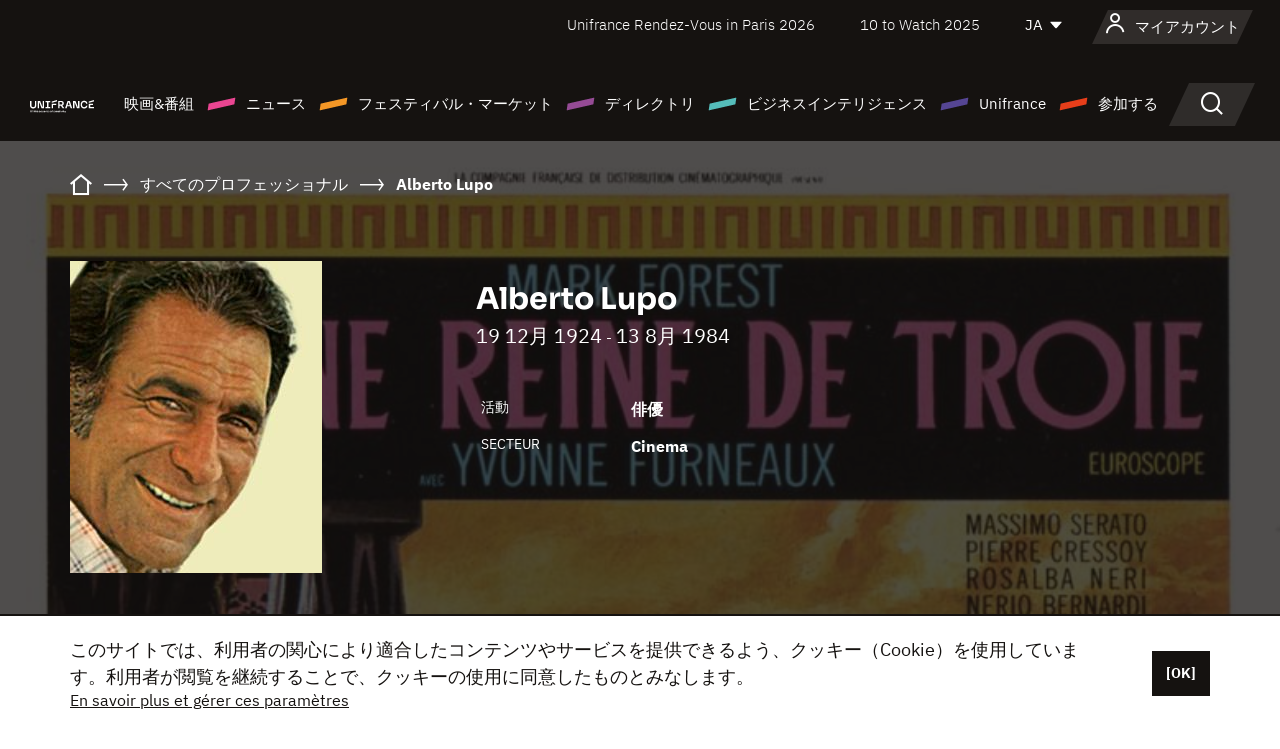

--- FILE ---
content_type: text/html; charset=utf-8
request_url: https://www.google.com/recaptcha/api2/anchor?ar=1&k=6LcJfHopAAAAAJA2ysQXhcpcbIYJi36tX6uIGLaU&co=aHR0cHM6Ly9qYXBhbi51bmlmcmFuY2Uub3JnOjQ0Mw..&hl=en&v=PoyoqOPhxBO7pBk68S4YbpHZ&size=normal&anchor-ms=20000&execute-ms=30000&cb=bj3gdja83puf
body_size: 49439
content:
<!DOCTYPE HTML><html dir="ltr" lang="en"><head><meta http-equiv="Content-Type" content="text/html; charset=UTF-8">
<meta http-equiv="X-UA-Compatible" content="IE=edge">
<title>reCAPTCHA</title>
<style type="text/css">
/* cyrillic-ext */
@font-face {
  font-family: 'Roboto';
  font-style: normal;
  font-weight: 400;
  font-stretch: 100%;
  src: url(//fonts.gstatic.com/s/roboto/v48/KFO7CnqEu92Fr1ME7kSn66aGLdTylUAMa3GUBHMdazTgWw.woff2) format('woff2');
  unicode-range: U+0460-052F, U+1C80-1C8A, U+20B4, U+2DE0-2DFF, U+A640-A69F, U+FE2E-FE2F;
}
/* cyrillic */
@font-face {
  font-family: 'Roboto';
  font-style: normal;
  font-weight: 400;
  font-stretch: 100%;
  src: url(//fonts.gstatic.com/s/roboto/v48/KFO7CnqEu92Fr1ME7kSn66aGLdTylUAMa3iUBHMdazTgWw.woff2) format('woff2');
  unicode-range: U+0301, U+0400-045F, U+0490-0491, U+04B0-04B1, U+2116;
}
/* greek-ext */
@font-face {
  font-family: 'Roboto';
  font-style: normal;
  font-weight: 400;
  font-stretch: 100%;
  src: url(//fonts.gstatic.com/s/roboto/v48/KFO7CnqEu92Fr1ME7kSn66aGLdTylUAMa3CUBHMdazTgWw.woff2) format('woff2');
  unicode-range: U+1F00-1FFF;
}
/* greek */
@font-face {
  font-family: 'Roboto';
  font-style: normal;
  font-weight: 400;
  font-stretch: 100%;
  src: url(//fonts.gstatic.com/s/roboto/v48/KFO7CnqEu92Fr1ME7kSn66aGLdTylUAMa3-UBHMdazTgWw.woff2) format('woff2');
  unicode-range: U+0370-0377, U+037A-037F, U+0384-038A, U+038C, U+038E-03A1, U+03A3-03FF;
}
/* math */
@font-face {
  font-family: 'Roboto';
  font-style: normal;
  font-weight: 400;
  font-stretch: 100%;
  src: url(//fonts.gstatic.com/s/roboto/v48/KFO7CnqEu92Fr1ME7kSn66aGLdTylUAMawCUBHMdazTgWw.woff2) format('woff2');
  unicode-range: U+0302-0303, U+0305, U+0307-0308, U+0310, U+0312, U+0315, U+031A, U+0326-0327, U+032C, U+032F-0330, U+0332-0333, U+0338, U+033A, U+0346, U+034D, U+0391-03A1, U+03A3-03A9, U+03B1-03C9, U+03D1, U+03D5-03D6, U+03F0-03F1, U+03F4-03F5, U+2016-2017, U+2034-2038, U+203C, U+2040, U+2043, U+2047, U+2050, U+2057, U+205F, U+2070-2071, U+2074-208E, U+2090-209C, U+20D0-20DC, U+20E1, U+20E5-20EF, U+2100-2112, U+2114-2115, U+2117-2121, U+2123-214F, U+2190, U+2192, U+2194-21AE, U+21B0-21E5, U+21F1-21F2, U+21F4-2211, U+2213-2214, U+2216-22FF, U+2308-230B, U+2310, U+2319, U+231C-2321, U+2336-237A, U+237C, U+2395, U+239B-23B7, U+23D0, U+23DC-23E1, U+2474-2475, U+25AF, U+25B3, U+25B7, U+25BD, U+25C1, U+25CA, U+25CC, U+25FB, U+266D-266F, U+27C0-27FF, U+2900-2AFF, U+2B0E-2B11, U+2B30-2B4C, U+2BFE, U+3030, U+FF5B, U+FF5D, U+1D400-1D7FF, U+1EE00-1EEFF;
}
/* symbols */
@font-face {
  font-family: 'Roboto';
  font-style: normal;
  font-weight: 400;
  font-stretch: 100%;
  src: url(//fonts.gstatic.com/s/roboto/v48/KFO7CnqEu92Fr1ME7kSn66aGLdTylUAMaxKUBHMdazTgWw.woff2) format('woff2');
  unicode-range: U+0001-000C, U+000E-001F, U+007F-009F, U+20DD-20E0, U+20E2-20E4, U+2150-218F, U+2190, U+2192, U+2194-2199, U+21AF, U+21E6-21F0, U+21F3, U+2218-2219, U+2299, U+22C4-22C6, U+2300-243F, U+2440-244A, U+2460-24FF, U+25A0-27BF, U+2800-28FF, U+2921-2922, U+2981, U+29BF, U+29EB, U+2B00-2BFF, U+4DC0-4DFF, U+FFF9-FFFB, U+10140-1018E, U+10190-1019C, U+101A0, U+101D0-101FD, U+102E0-102FB, U+10E60-10E7E, U+1D2C0-1D2D3, U+1D2E0-1D37F, U+1F000-1F0FF, U+1F100-1F1AD, U+1F1E6-1F1FF, U+1F30D-1F30F, U+1F315, U+1F31C, U+1F31E, U+1F320-1F32C, U+1F336, U+1F378, U+1F37D, U+1F382, U+1F393-1F39F, U+1F3A7-1F3A8, U+1F3AC-1F3AF, U+1F3C2, U+1F3C4-1F3C6, U+1F3CA-1F3CE, U+1F3D4-1F3E0, U+1F3ED, U+1F3F1-1F3F3, U+1F3F5-1F3F7, U+1F408, U+1F415, U+1F41F, U+1F426, U+1F43F, U+1F441-1F442, U+1F444, U+1F446-1F449, U+1F44C-1F44E, U+1F453, U+1F46A, U+1F47D, U+1F4A3, U+1F4B0, U+1F4B3, U+1F4B9, U+1F4BB, U+1F4BF, U+1F4C8-1F4CB, U+1F4D6, U+1F4DA, U+1F4DF, U+1F4E3-1F4E6, U+1F4EA-1F4ED, U+1F4F7, U+1F4F9-1F4FB, U+1F4FD-1F4FE, U+1F503, U+1F507-1F50B, U+1F50D, U+1F512-1F513, U+1F53E-1F54A, U+1F54F-1F5FA, U+1F610, U+1F650-1F67F, U+1F687, U+1F68D, U+1F691, U+1F694, U+1F698, U+1F6AD, U+1F6B2, U+1F6B9-1F6BA, U+1F6BC, U+1F6C6-1F6CF, U+1F6D3-1F6D7, U+1F6E0-1F6EA, U+1F6F0-1F6F3, U+1F6F7-1F6FC, U+1F700-1F7FF, U+1F800-1F80B, U+1F810-1F847, U+1F850-1F859, U+1F860-1F887, U+1F890-1F8AD, U+1F8B0-1F8BB, U+1F8C0-1F8C1, U+1F900-1F90B, U+1F93B, U+1F946, U+1F984, U+1F996, U+1F9E9, U+1FA00-1FA6F, U+1FA70-1FA7C, U+1FA80-1FA89, U+1FA8F-1FAC6, U+1FACE-1FADC, U+1FADF-1FAE9, U+1FAF0-1FAF8, U+1FB00-1FBFF;
}
/* vietnamese */
@font-face {
  font-family: 'Roboto';
  font-style: normal;
  font-weight: 400;
  font-stretch: 100%;
  src: url(//fonts.gstatic.com/s/roboto/v48/KFO7CnqEu92Fr1ME7kSn66aGLdTylUAMa3OUBHMdazTgWw.woff2) format('woff2');
  unicode-range: U+0102-0103, U+0110-0111, U+0128-0129, U+0168-0169, U+01A0-01A1, U+01AF-01B0, U+0300-0301, U+0303-0304, U+0308-0309, U+0323, U+0329, U+1EA0-1EF9, U+20AB;
}
/* latin-ext */
@font-face {
  font-family: 'Roboto';
  font-style: normal;
  font-weight: 400;
  font-stretch: 100%;
  src: url(//fonts.gstatic.com/s/roboto/v48/KFO7CnqEu92Fr1ME7kSn66aGLdTylUAMa3KUBHMdazTgWw.woff2) format('woff2');
  unicode-range: U+0100-02BA, U+02BD-02C5, U+02C7-02CC, U+02CE-02D7, U+02DD-02FF, U+0304, U+0308, U+0329, U+1D00-1DBF, U+1E00-1E9F, U+1EF2-1EFF, U+2020, U+20A0-20AB, U+20AD-20C0, U+2113, U+2C60-2C7F, U+A720-A7FF;
}
/* latin */
@font-face {
  font-family: 'Roboto';
  font-style: normal;
  font-weight: 400;
  font-stretch: 100%;
  src: url(//fonts.gstatic.com/s/roboto/v48/KFO7CnqEu92Fr1ME7kSn66aGLdTylUAMa3yUBHMdazQ.woff2) format('woff2');
  unicode-range: U+0000-00FF, U+0131, U+0152-0153, U+02BB-02BC, U+02C6, U+02DA, U+02DC, U+0304, U+0308, U+0329, U+2000-206F, U+20AC, U+2122, U+2191, U+2193, U+2212, U+2215, U+FEFF, U+FFFD;
}
/* cyrillic-ext */
@font-face {
  font-family: 'Roboto';
  font-style: normal;
  font-weight: 500;
  font-stretch: 100%;
  src: url(//fonts.gstatic.com/s/roboto/v48/KFO7CnqEu92Fr1ME7kSn66aGLdTylUAMa3GUBHMdazTgWw.woff2) format('woff2');
  unicode-range: U+0460-052F, U+1C80-1C8A, U+20B4, U+2DE0-2DFF, U+A640-A69F, U+FE2E-FE2F;
}
/* cyrillic */
@font-face {
  font-family: 'Roboto';
  font-style: normal;
  font-weight: 500;
  font-stretch: 100%;
  src: url(//fonts.gstatic.com/s/roboto/v48/KFO7CnqEu92Fr1ME7kSn66aGLdTylUAMa3iUBHMdazTgWw.woff2) format('woff2');
  unicode-range: U+0301, U+0400-045F, U+0490-0491, U+04B0-04B1, U+2116;
}
/* greek-ext */
@font-face {
  font-family: 'Roboto';
  font-style: normal;
  font-weight: 500;
  font-stretch: 100%;
  src: url(//fonts.gstatic.com/s/roboto/v48/KFO7CnqEu92Fr1ME7kSn66aGLdTylUAMa3CUBHMdazTgWw.woff2) format('woff2');
  unicode-range: U+1F00-1FFF;
}
/* greek */
@font-face {
  font-family: 'Roboto';
  font-style: normal;
  font-weight: 500;
  font-stretch: 100%;
  src: url(//fonts.gstatic.com/s/roboto/v48/KFO7CnqEu92Fr1ME7kSn66aGLdTylUAMa3-UBHMdazTgWw.woff2) format('woff2');
  unicode-range: U+0370-0377, U+037A-037F, U+0384-038A, U+038C, U+038E-03A1, U+03A3-03FF;
}
/* math */
@font-face {
  font-family: 'Roboto';
  font-style: normal;
  font-weight: 500;
  font-stretch: 100%;
  src: url(//fonts.gstatic.com/s/roboto/v48/KFO7CnqEu92Fr1ME7kSn66aGLdTylUAMawCUBHMdazTgWw.woff2) format('woff2');
  unicode-range: U+0302-0303, U+0305, U+0307-0308, U+0310, U+0312, U+0315, U+031A, U+0326-0327, U+032C, U+032F-0330, U+0332-0333, U+0338, U+033A, U+0346, U+034D, U+0391-03A1, U+03A3-03A9, U+03B1-03C9, U+03D1, U+03D5-03D6, U+03F0-03F1, U+03F4-03F5, U+2016-2017, U+2034-2038, U+203C, U+2040, U+2043, U+2047, U+2050, U+2057, U+205F, U+2070-2071, U+2074-208E, U+2090-209C, U+20D0-20DC, U+20E1, U+20E5-20EF, U+2100-2112, U+2114-2115, U+2117-2121, U+2123-214F, U+2190, U+2192, U+2194-21AE, U+21B0-21E5, U+21F1-21F2, U+21F4-2211, U+2213-2214, U+2216-22FF, U+2308-230B, U+2310, U+2319, U+231C-2321, U+2336-237A, U+237C, U+2395, U+239B-23B7, U+23D0, U+23DC-23E1, U+2474-2475, U+25AF, U+25B3, U+25B7, U+25BD, U+25C1, U+25CA, U+25CC, U+25FB, U+266D-266F, U+27C0-27FF, U+2900-2AFF, U+2B0E-2B11, U+2B30-2B4C, U+2BFE, U+3030, U+FF5B, U+FF5D, U+1D400-1D7FF, U+1EE00-1EEFF;
}
/* symbols */
@font-face {
  font-family: 'Roboto';
  font-style: normal;
  font-weight: 500;
  font-stretch: 100%;
  src: url(//fonts.gstatic.com/s/roboto/v48/KFO7CnqEu92Fr1ME7kSn66aGLdTylUAMaxKUBHMdazTgWw.woff2) format('woff2');
  unicode-range: U+0001-000C, U+000E-001F, U+007F-009F, U+20DD-20E0, U+20E2-20E4, U+2150-218F, U+2190, U+2192, U+2194-2199, U+21AF, U+21E6-21F0, U+21F3, U+2218-2219, U+2299, U+22C4-22C6, U+2300-243F, U+2440-244A, U+2460-24FF, U+25A0-27BF, U+2800-28FF, U+2921-2922, U+2981, U+29BF, U+29EB, U+2B00-2BFF, U+4DC0-4DFF, U+FFF9-FFFB, U+10140-1018E, U+10190-1019C, U+101A0, U+101D0-101FD, U+102E0-102FB, U+10E60-10E7E, U+1D2C0-1D2D3, U+1D2E0-1D37F, U+1F000-1F0FF, U+1F100-1F1AD, U+1F1E6-1F1FF, U+1F30D-1F30F, U+1F315, U+1F31C, U+1F31E, U+1F320-1F32C, U+1F336, U+1F378, U+1F37D, U+1F382, U+1F393-1F39F, U+1F3A7-1F3A8, U+1F3AC-1F3AF, U+1F3C2, U+1F3C4-1F3C6, U+1F3CA-1F3CE, U+1F3D4-1F3E0, U+1F3ED, U+1F3F1-1F3F3, U+1F3F5-1F3F7, U+1F408, U+1F415, U+1F41F, U+1F426, U+1F43F, U+1F441-1F442, U+1F444, U+1F446-1F449, U+1F44C-1F44E, U+1F453, U+1F46A, U+1F47D, U+1F4A3, U+1F4B0, U+1F4B3, U+1F4B9, U+1F4BB, U+1F4BF, U+1F4C8-1F4CB, U+1F4D6, U+1F4DA, U+1F4DF, U+1F4E3-1F4E6, U+1F4EA-1F4ED, U+1F4F7, U+1F4F9-1F4FB, U+1F4FD-1F4FE, U+1F503, U+1F507-1F50B, U+1F50D, U+1F512-1F513, U+1F53E-1F54A, U+1F54F-1F5FA, U+1F610, U+1F650-1F67F, U+1F687, U+1F68D, U+1F691, U+1F694, U+1F698, U+1F6AD, U+1F6B2, U+1F6B9-1F6BA, U+1F6BC, U+1F6C6-1F6CF, U+1F6D3-1F6D7, U+1F6E0-1F6EA, U+1F6F0-1F6F3, U+1F6F7-1F6FC, U+1F700-1F7FF, U+1F800-1F80B, U+1F810-1F847, U+1F850-1F859, U+1F860-1F887, U+1F890-1F8AD, U+1F8B0-1F8BB, U+1F8C0-1F8C1, U+1F900-1F90B, U+1F93B, U+1F946, U+1F984, U+1F996, U+1F9E9, U+1FA00-1FA6F, U+1FA70-1FA7C, U+1FA80-1FA89, U+1FA8F-1FAC6, U+1FACE-1FADC, U+1FADF-1FAE9, U+1FAF0-1FAF8, U+1FB00-1FBFF;
}
/* vietnamese */
@font-face {
  font-family: 'Roboto';
  font-style: normal;
  font-weight: 500;
  font-stretch: 100%;
  src: url(//fonts.gstatic.com/s/roboto/v48/KFO7CnqEu92Fr1ME7kSn66aGLdTylUAMa3OUBHMdazTgWw.woff2) format('woff2');
  unicode-range: U+0102-0103, U+0110-0111, U+0128-0129, U+0168-0169, U+01A0-01A1, U+01AF-01B0, U+0300-0301, U+0303-0304, U+0308-0309, U+0323, U+0329, U+1EA0-1EF9, U+20AB;
}
/* latin-ext */
@font-face {
  font-family: 'Roboto';
  font-style: normal;
  font-weight: 500;
  font-stretch: 100%;
  src: url(//fonts.gstatic.com/s/roboto/v48/KFO7CnqEu92Fr1ME7kSn66aGLdTylUAMa3KUBHMdazTgWw.woff2) format('woff2');
  unicode-range: U+0100-02BA, U+02BD-02C5, U+02C7-02CC, U+02CE-02D7, U+02DD-02FF, U+0304, U+0308, U+0329, U+1D00-1DBF, U+1E00-1E9F, U+1EF2-1EFF, U+2020, U+20A0-20AB, U+20AD-20C0, U+2113, U+2C60-2C7F, U+A720-A7FF;
}
/* latin */
@font-face {
  font-family: 'Roboto';
  font-style: normal;
  font-weight: 500;
  font-stretch: 100%;
  src: url(//fonts.gstatic.com/s/roboto/v48/KFO7CnqEu92Fr1ME7kSn66aGLdTylUAMa3yUBHMdazQ.woff2) format('woff2');
  unicode-range: U+0000-00FF, U+0131, U+0152-0153, U+02BB-02BC, U+02C6, U+02DA, U+02DC, U+0304, U+0308, U+0329, U+2000-206F, U+20AC, U+2122, U+2191, U+2193, U+2212, U+2215, U+FEFF, U+FFFD;
}
/* cyrillic-ext */
@font-face {
  font-family: 'Roboto';
  font-style: normal;
  font-weight: 900;
  font-stretch: 100%;
  src: url(//fonts.gstatic.com/s/roboto/v48/KFO7CnqEu92Fr1ME7kSn66aGLdTylUAMa3GUBHMdazTgWw.woff2) format('woff2');
  unicode-range: U+0460-052F, U+1C80-1C8A, U+20B4, U+2DE0-2DFF, U+A640-A69F, U+FE2E-FE2F;
}
/* cyrillic */
@font-face {
  font-family: 'Roboto';
  font-style: normal;
  font-weight: 900;
  font-stretch: 100%;
  src: url(//fonts.gstatic.com/s/roboto/v48/KFO7CnqEu92Fr1ME7kSn66aGLdTylUAMa3iUBHMdazTgWw.woff2) format('woff2');
  unicode-range: U+0301, U+0400-045F, U+0490-0491, U+04B0-04B1, U+2116;
}
/* greek-ext */
@font-face {
  font-family: 'Roboto';
  font-style: normal;
  font-weight: 900;
  font-stretch: 100%;
  src: url(//fonts.gstatic.com/s/roboto/v48/KFO7CnqEu92Fr1ME7kSn66aGLdTylUAMa3CUBHMdazTgWw.woff2) format('woff2');
  unicode-range: U+1F00-1FFF;
}
/* greek */
@font-face {
  font-family: 'Roboto';
  font-style: normal;
  font-weight: 900;
  font-stretch: 100%;
  src: url(//fonts.gstatic.com/s/roboto/v48/KFO7CnqEu92Fr1ME7kSn66aGLdTylUAMa3-UBHMdazTgWw.woff2) format('woff2');
  unicode-range: U+0370-0377, U+037A-037F, U+0384-038A, U+038C, U+038E-03A1, U+03A3-03FF;
}
/* math */
@font-face {
  font-family: 'Roboto';
  font-style: normal;
  font-weight: 900;
  font-stretch: 100%;
  src: url(//fonts.gstatic.com/s/roboto/v48/KFO7CnqEu92Fr1ME7kSn66aGLdTylUAMawCUBHMdazTgWw.woff2) format('woff2');
  unicode-range: U+0302-0303, U+0305, U+0307-0308, U+0310, U+0312, U+0315, U+031A, U+0326-0327, U+032C, U+032F-0330, U+0332-0333, U+0338, U+033A, U+0346, U+034D, U+0391-03A1, U+03A3-03A9, U+03B1-03C9, U+03D1, U+03D5-03D6, U+03F0-03F1, U+03F4-03F5, U+2016-2017, U+2034-2038, U+203C, U+2040, U+2043, U+2047, U+2050, U+2057, U+205F, U+2070-2071, U+2074-208E, U+2090-209C, U+20D0-20DC, U+20E1, U+20E5-20EF, U+2100-2112, U+2114-2115, U+2117-2121, U+2123-214F, U+2190, U+2192, U+2194-21AE, U+21B0-21E5, U+21F1-21F2, U+21F4-2211, U+2213-2214, U+2216-22FF, U+2308-230B, U+2310, U+2319, U+231C-2321, U+2336-237A, U+237C, U+2395, U+239B-23B7, U+23D0, U+23DC-23E1, U+2474-2475, U+25AF, U+25B3, U+25B7, U+25BD, U+25C1, U+25CA, U+25CC, U+25FB, U+266D-266F, U+27C0-27FF, U+2900-2AFF, U+2B0E-2B11, U+2B30-2B4C, U+2BFE, U+3030, U+FF5B, U+FF5D, U+1D400-1D7FF, U+1EE00-1EEFF;
}
/* symbols */
@font-face {
  font-family: 'Roboto';
  font-style: normal;
  font-weight: 900;
  font-stretch: 100%;
  src: url(//fonts.gstatic.com/s/roboto/v48/KFO7CnqEu92Fr1ME7kSn66aGLdTylUAMaxKUBHMdazTgWw.woff2) format('woff2');
  unicode-range: U+0001-000C, U+000E-001F, U+007F-009F, U+20DD-20E0, U+20E2-20E4, U+2150-218F, U+2190, U+2192, U+2194-2199, U+21AF, U+21E6-21F0, U+21F3, U+2218-2219, U+2299, U+22C4-22C6, U+2300-243F, U+2440-244A, U+2460-24FF, U+25A0-27BF, U+2800-28FF, U+2921-2922, U+2981, U+29BF, U+29EB, U+2B00-2BFF, U+4DC0-4DFF, U+FFF9-FFFB, U+10140-1018E, U+10190-1019C, U+101A0, U+101D0-101FD, U+102E0-102FB, U+10E60-10E7E, U+1D2C0-1D2D3, U+1D2E0-1D37F, U+1F000-1F0FF, U+1F100-1F1AD, U+1F1E6-1F1FF, U+1F30D-1F30F, U+1F315, U+1F31C, U+1F31E, U+1F320-1F32C, U+1F336, U+1F378, U+1F37D, U+1F382, U+1F393-1F39F, U+1F3A7-1F3A8, U+1F3AC-1F3AF, U+1F3C2, U+1F3C4-1F3C6, U+1F3CA-1F3CE, U+1F3D4-1F3E0, U+1F3ED, U+1F3F1-1F3F3, U+1F3F5-1F3F7, U+1F408, U+1F415, U+1F41F, U+1F426, U+1F43F, U+1F441-1F442, U+1F444, U+1F446-1F449, U+1F44C-1F44E, U+1F453, U+1F46A, U+1F47D, U+1F4A3, U+1F4B0, U+1F4B3, U+1F4B9, U+1F4BB, U+1F4BF, U+1F4C8-1F4CB, U+1F4D6, U+1F4DA, U+1F4DF, U+1F4E3-1F4E6, U+1F4EA-1F4ED, U+1F4F7, U+1F4F9-1F4FB, U+1F4FD-1F4FE, U+1F503, U+1F507-1F50B, U+1F50D, U+1F512-1F513, U+1F53E-1F54A, U+1F54F-1F5FA, U+1F610, U+1F650-1F67F, U+1F687, U+1F68D, U+1F691, U+1F694, U+1F698, U+1F6AD, U+1F6B2, U+1F6B9-1F6BA, U+1F6BC, U+1F6C6-1F6CF, U+1F6D3-1F6D7, U+1F6E0-1F6EA, U+1F6F0-1F6F3, U+1F6F7-1F6FC, U+1F700-1F7FF, U+1F800-1F80B, U+1F810-1F847, U+1F850-1F859, U+1F860-1F887, U+1F890-1F8AD, U+1F8B0-1F8BB, U+1F8C0-1F8C1, U+1F900-1F90B, U+1F93B, U+1F946, U+1F984, U+1F996, U+1F9E9, U+1FA00-1FA6F, U+1FA70-1FA7C, U+1FA80-1FA89, U+1FA8F-1FAC6, U+1FACE-1FADC, U+1FADF-1FAE9, U+1FAF0-1FAF8, U+1FB00-1FBFF;
}
/* vietnamese */
@font-face {
  font-family: 'Roboto';
  font-style: normal;
  font-weight: 900;
  font-stretch: 100%;
  src: url(//fonts.gstatic.com/s/roboto/v48/KFO7CnqEu92Fr1ME7kSn66aGLdTylUAMa3OUBHMdazTgWw.woff2) format('woff2');
  unicode-range: U+0102-0103, U+0110-0111, U+0128-0129, U+0168-0169, U+01A0-01A1, U+01AF-01B0, U+0300-0301, U+0303-0304, U+0308-0309, U+0323, U+0329, U+1EA0-1EF9, U+20AB;
}
/* latin-ext */
@font-face {
  font-family: 'Roboto';
  font-style: normal;
  font-weight: 900;
  font-stretch: 100%;
  src: url(//fonts.gstatic.com/s/roboto/v48/KFO7CnqEu92Fr1ME7kSn66aGLdTylUAMa3KUBHMdazTgWw.woff2) format('woff2');
  unicode-range: U+0100-02BA, U+02BD-02C5, U+02C7-02CC, U+02CE-02D7, U+02DD-02FF, U+0304, U+0308, U+0329, U+1D00-1DBF, U+1E00-1E9F, U+1EF2-1EFF, U+2020, U+20A0-20AB, U+20AD-20C0, U+2113, U+2C60-2C7F, U+A720-A7FF;
}
/* latin */
@font-face {
  font-family: 'Roboto';
  font-style: normal;
  font-weight: 900;
  font-stretch: 100%;
  src: url(//fonts.gstatic.com/s/roboto/v48/KFO7CnqEu92Fr1ME7kSn66aGLdTylUAMa3yUBHMdazQ.woff2) format('woff2');
  unicode-range: U+0000-00FF, U+0131, U+0152-0153, U+02BB-02BC, U+02C6, U+02DA, U+02DC, U+0304, U+0308, U+0329, U+2000-206F, U+20AC, U+2122, U+2191, U+2193, U+2212, U+2215, U+FEFF, U+FFFD;
}

</style>
<link rel="stylesheet" type="text/css" href="https://www.gstatic.com/recaptcha/releases/PoyoqOPhxBO7pBk68S4YbpHZ/styles__ltr.css">
<script nonce="v42VP-JQezzT-2hvb0rTPw" type="text/javascript">window['__recaptcha_api'] = 'https://www.google.com/recaptcha/api2/';</script>
<script type="text/javascript" src="https://www.gstatic.com/recaptcha/releases/PoyoqOPhxBO7pBk68S4YbpHZ/recaptcha__en.js" nonce="v42VP-JQezzT-2hvb0rTPw">
      
    </script></head>
<body><div id="rc-anchor-alert" class="rc-anchor-alert"></div>
<input type="hidden" id="recaptcha-token" value="[base64]">
<script type="text/javascript" nonce="v42VP-JQezzT-2hvb0rTPw">
      recaptcha.anchor.Main.init("[\x22ainput\x22,[\x22bgdata\x22,\x22\x22,\[base64]/[base64]/[base64]/[base64]/cjw8ejpyPj4+eil9Y2F0Y2gobCl7dGhyb3cgbDt9fSxIPWZ1bmN0aW9uKHcsdCx6KXtpZih3PT0xOTR8fHc9PTIwOCl0LnZbd10/dC52W3ddLmNvbmNhdCh6KTp0LnZbd109b2Yoeix0KTtlbHNle2lmKHQuYkImJnchPTMxNylyZXR1cm47dz09NjZ8fHc9PTEyMnx8dz09NDcwfHx3PT00NHx8dz09NDE2fHx3PT0zOTd8fHc9PTQyMXx8dz09Njh8fHc9PTcwfHx3PT0xODQ/[base64]/[base64]/[base64]/bmV3IGRbVl0oSlswXSk6cD09Mj9uZXcgZFtWXShKWzBdLEpbMV0pOnA9PTM/bmV3IGRbVl0oSlswXSxKWzFdLEpbMl0pOnA9PTQ/[base64]/[base64]/[base64]/[base64]\x22,\[base64]\\u003d\x22,\x22w4hYwpIiw6ErwrDDiAfDqifDjMOUwqrCpWoxwpTDuMOwMFR/woXDs3TClyfDuk/[base64]/DkiDCmivDvkBCYnBYAMK4aQHCswLDpULDh8OVF8ONMMO9woooS17Dm8Oqw5jDqcK8FcKrwrZsw6LDg0jCtwJCOFZEwqjDosOow5nCmsKLwpE4w4dgK8KXBlfCtcK0w7o6wpvCgXbCiWAGw5PDkkBFZsKww5HCr19DwqQ7IMKjw7dHPCN/aAdOVcK6fXEJRsOpwpAxdGttw7pUwrLDsMKCfMOqw4DDphnDhsKVGsKzwrEbXsKNw55LwqkPZcOJQMOjUW/[base64]/CgCIhw4ZmwrXDkAx7MMOnQA3Du8K1wpZjezBwdcKdwrYLw4/Ch8OvwqknwpHDvSorw6RYHMOrVMOPwpVQw6bDoMK4wpjCnGN4OQPDqlBtPsO9w6XDvWsEKcO8GcKIwqPCn2tSNRvDhsKIETrCjwQdMcOMw67Dv8KAY3TDs33CkcKAJ8OtDV7DhsObP8O/wrLDohRqworCvcOKR8KOf8OHwpDChDRfdDfDjQ3CpClrw6skw5fCpMKkI8KPe8KSwrlaOmBMwr/[base64]/HiHCk8Ocw4jDoQnDuMOmDFbDisKdwpl6w740WyVcbAPDrMO7HcO2aWlgKsOjw6tBwrrDpiLDp3Mjwp7CgcOrHsOHHWjDkCFDw7FCwrzDoMK1TErCglQgIcO3wpXDmcOka8Oxw6/CjHnDhTY+ecKxR3pbTMKWXsKUwrQhw70FwqfCksKfw6zClE46w6nCnVFCfMOGw7oIJsKsE2sBYsKVw7vDp8Okw6/CiUrChMOvwonDnGbDiXjDgjrDocKSDEXDmQLCk17DkkNKwr1awqREwpvCjx43wqjCm0sPw4vDhz/CpXLCsCbDl8Knw4QQw4jDjMK/LhPChEXCgy9yOk7DkMOBwprClcOWIsKpw6kSwonDgRsHw7zCoiYDb8KLwpjCsMKSLMKswqouwq7Du8OJfcK2wrDCjxrCn8O/EVhTVRpow7jCijPCtMKcwoYnw53CgMKpwpfCqMK1w6d3YHsfwqQXwopFMDJbasKEFXrCpQtZCcOVwo0Ww6l9wpnCmwbCk8KXFnPDtMKhwpA/w60AEcO2wqDCrkhSJ8OWwqNzWk/CnFldw6nDgRHDtsKbGcKLAsKuCMOAwrJswqTCuMOoEMOpwrnChMO/YiocwrAewo/[base64]/UsKzw6jCnsKfwo/CnFUFOAYfaC1/IG1aw47DgD8GLcOSw5oXw5rCoBVYdcO6C8KJd8KAwrXCqMO/[base64]/fXtrw7rCmsK6eFLCjnjCvsOOHUbDksOLRC0hNcK8w5/[base64]/CvMOmYMOtw7MnJcO1wpQcQkfDo1zDtMOUwrZXbsKHw4UMCyFxwqobDcO2JsOEw4E5WMKcPx4OwpfCjsKmwrRYw53DqcKMKnXConDCvWE7NcKow4wJwpPCnXgScTUfG2oGwoMuG295CcOEE3w3OXnCgMKTLsKXwp/Dj8O5w6vDkR58b8KiwpnDuTkfJcOyw78HDFLCqA1leG9sw6vDsMOfwo7Dn0LDlXVHPMK0dX46wr7DgXRlwoDDuj/[base64]/[base64]/CuHRLwqDDsMOFJ8KKwolpLMKxwpHDo8O0w6zCgiXCvMKKwptgQDDCn8KwdsKFLcKaTzNoARtNIzXCksKew6nCg0rDqcKvw6ZIV8O/[base64]/DuA0BVRzCmcOIwoYgJ8Klw5BzH8OuFcOgw4M6F23CoUDCtlDDjGjDs8O1HS/Dsj8yw5fDgCnCosOxIUhEw5rClsOmw6M9w5V7VyhpUUNSJcK7w7hMw50Pw6zDoQFkw7cbw5tWwpofwqPDkcKlK8OjOndKKMKuwod3HsOyw6rDlcKsw6NGIMOAw6gvHnJiDMOrYm/CgMKLwoJTw5xUw6TDq8OIOsKgZQbDvMOdwp5/B8OMX3lrNsKMGS9VJxRYesK9NXfCjgDDmlt1GwPCnWBvw69/woo3w7zCicKHwpfCuMKMWMKSEFXDlV7CrxUQBcKLcMKiTDJNwrbDpTFDYsKcw45swrEowpBLwrsYw6DDpcOKV8KpX8OeNWgFwohew4Mrw5DDhXINNV7DmHVbNGl7w59/bSMUwpkjWljDq8OeGEAVO2oSw4HCnhZMdsKwwrcPw5nCssOrHAtqwpDCjDhqw6IOGU3CnENsKcOJw5FEw7vCrsOuTsO5NQ3DkXFywpnCksKLY3N2w6/ComYBw6bCqHjDkMONwpsTIsOSwqhCScKxKgvDgG59woNiwqZIwpXCgRzDqsKfHk3DiyrDjyzDognCux1CwrAbAnTCsTzDu1xUE8ORw7DDvsKcUBvDgkdWw4LDu8OfwrVCC3rDvsK6Z8KXf8O1woNcQyDDrMK8MzvDqMKGWEwedMOgw4DChxTCkMKtw5zClD/CiBUDw5PDgcKbT8Kaw7TCu8Kuw6rCm3zDjREDIMOdGTnCo2DDkGsmB8KfcDYNw61CJTRVPcOIworCoMKaIcK0w4zCoFEUwrc6w7jCiQ/DqsOlwoRxwo/DuhPDjAPDjURxccOzIkfCtQnDkSvCqMOrw6Yyw6TCgMOGL3zDmDVfw5x7W8KATH7DpC4VfGnDkcKZQlJZwr42w5VkwokuwoZxZsKCCcOfw50nwoQMM8KDSsOAwo8tw7fDlFR/wqYOwpXDncKgwqPCskp+wpPDusOdLcOBw73Cu8OWw4ACZg8pOsOLRMOMKC0pw5cQI8Oqw7LDqU4XWl/CicK/w7NIHsKiVGXDh8KsNldywrFVw4bDr0vCkGRVCAvDlMKBKsKCw4VYaw5lJiMiR8KIwqNRfMO9EsKGSRp3w6rCkcKvwrsdFkbDoAnCsMKdNiB3WsKbPyDCqSHCnWYvTxFzw5bCgcK7wpvCvznDvsONwqogOMKZw4nCjV/ClsK3V8KBw502RMKEw7XDm2vDugDCtsO2wr7Cpz3DrcKtXcOKw4LCpUo8NMKawppdbMOuGhNLXsOmw5Yqw6FCw6PDuiYhwoTDgytgT1V9DsK8ASouHHHDlWd6DT9TCik/QhXCgzDCtSnCqDfCqMKcFRjDlAHDp3NMw6nDpFoHwqcMwp/[base64]/[base64]/Dr8KjQQLCscKPw6zCpMOVCMKMw4fCqcK/w6DCuk3CimI+wpLCusOWwp0Xwrg3w5LCl8KXw782dcKWNcOQbcKjw43Dq1M8XUwjw47CvTkIwqzCsMO+w6BjKsKqw41NwpLCv8OpwoERw70ZNl94LMKWwrRawo99UU/DvsKGPAAxw7sNA2nCuMOBw55pO8KEwr/DslI9wolgwrHDlUXDkj9zw6LCnR08XmdcH25MBsKSwqIqwootGcOewrEwwo1oegbCusKEw6lcwphUJsOyw5/DuBAXwrPDpFrCnRBZOTAXw6wyG8O+XcOlwoIww5QpK8OhwqjCrHzCoiDCkcOow57CkcOMXCvDpSTCizJSwrRbw51tC1cHwojCvsOYeXp2YMOsw4twNnUpwptbFBbCtUV1UcOewo0nwp5bJ8OHQMK9S0ICw5bCgB56CgkiU8O9w6k/dsKfw43Ci2MMwonCt8Ocw61nw6FnwrTCqsK0wpzCkcOYDjbDuMKQwpJLwr1awohxwoQKWsK6WsOGw6cRw7A8OTrCv2/CrsKHcsOwcTMqwrdSRsKgVifCihQQYsOvLcO2CcKhQcOew7rDmMO9w5fCj8K/eMO7ScOvwpTCgVYawpvDgTvDi8KeUlfCoHYEcsOcacOBw43CjXAJasKMEMObwoZtR8O6cDAlXAXDll9UwrrDr8Kqwrc/[base64]/[base64]/VsOqWCU8JMORTwh4A8O6w4IBw4bDijjDsjHDkSFlFGUueMOSwqPCtsKqPwHDosKdYsOpMcKuw7/DkgYGNnJ/wr3DgsOTwqVSw7HCgE7DqlXDnXEXw7PChnHDt0fCnF8EwpY2CysDwovDhBLDvsO1w6LCnnPClcOCCMKxPsKEw6BfZCUhwrozwrA7YyrDlk/[base64]/CrMOcw6MPwrjDs8KDw6vCrmDDtj0Xwo3DjwDCmAc7a1RwSS0DwptFHsOhw6B1wr80wqDCsijDt11hLgdiw5nCpsOFASZ7w5jCpMKpwp/CrsO6HG/DqMKRRWXCmBjDpAfDjMOYw73ClAdUwqxgYi1wRMK7KUzCkFJidTfDmcONwrbCjcK3bT/Cj8ORw6wIesKowqPDmsK5w6zDrcKYKcOMwrV3wrA2wrfCmcKDwpjDiMKKwqPCk8KgwpbCn0lGAQfDi8OwdsK3OG9iwotUwpPCscK7w6DDkxLCssKTw57DmShqBXwTJHzDu0/[base64]/[base64]/w7l2LcK7wqloHMObHh7CoEvCqjPCuwTCmHLCsCt+esO+c8Ojw5UYKQ4eM8K7wrDChw81WsOsw6ZqAcKEKMOYwp4IwrojwrUjw4zDp1fCvcO+ZsKOIsOPEibDjMKHwpF/IkDDtl5qwpBKw6HDml88w7clb1FDcW3DkisJJ8KmM8Kww4RfYcOFw5/CtcOowoQjPSvCq8Kew7/CjsK/ScKAWAZaFDArwqpbwqQ2w4tew6/CqjXClMOMw5Fowr1qXsOYNQDDrw5RwrPCp8OFwpLClA7Dg1oaVcKkcMKdesODQsK3OmXCriE4PzoQejzDsxVUwqLCisOpX8KXw6kAIMOoNsKhEcK/cEpwZwVDcwHDlX1JwpxXw6TDjHlYacOpw7nDgMOSM8Kaw7ljJRYiGcOhwp/CmjfDphLCicOva2Nswrs1wr5Kc8KuVhHCjcOcw5LCuyvCn2pyw5XDnGXDoD/Ckz1AwqjDl8OEwoYDw7spSsKVK3zCpMOdQ8OzwpDCtAwgworDiMKnIw8ZcsOTMkk5bsO5OFjDkcKQwobDglt2aEkmw6fDncOPw4I0w67DiwvCl3VDw5jCriF2wpowSQMHZkrCt8KSwo/DssKow6wPQRzCh38Nwo9JNcOWa8KBwpPDjVcxf2fCjSTDpyoPw4EIwrvCqH92a1YFNcKKwotNw412wqRIw7vDujXChi/CiMKIwo/DrBE9SsKTwpbDtz0wbMOpw6LDscKUwrHDgjnCvEF0WsOmT8KLZsKIw7/Dv8K+CgtcwrnClsOtWl0yZ8K9O3bCkEQgw5kBX3Y1K8ONZFDDlXrCkcOxEMOUXAjCk1cvcMOuY8KNw5zDrl9qZMKSwqHCqMKmw5zDizVfwqJ1MMORwo0EOTrDjRtoRDEBw51Rw5cxWMKJaD0AMMKsc1rCkk5/XcOww4UGw4DCtcO7RMKCw4TDtMKcwp9mPjnCs8OBw7PCjkvClE4qwrUSw6dQw7LDrGTCisO8QMKQw6hDTsKUYMKkwrQ4JsOdw7Ibw4HDtsKiw6LCm3TCpldgdMKkw7kACE3CsMOMDMOtVcOKa2wKP3DCpcOLRD0qQsOfScOOw6F/[base64]/DtFFqCsO3w5Q6wqcKL0DDnMOCY0PCvlR/fMKlPHDDuWLCmVDDtSlCHcKsNcKhw5/DmMKnw7vDisK9X8Kkw4zClWXDt2bDlG9dwrJ+w4NBwpUrBsKaw6/CjcOHCcOswrbDmQvDjsKuLMOkwpDCvcOqw53CisKBw6xLwpEtw4RPRDDCmlLDmnAAVsKLT8KNcsKgw77DgQtjw7YIaxfCiwMOw4kFLQ/Dh8KawojDkcKQwo3CggZAw6bCjMOIB8OMw6FRw6sqEsKyw5Z2CsKEwo7DoB7CvcK0w4vCgCEcJ8K3wqRlJTrDtMKJEAbDqsObGFdbICTDh3nCt04uw5wiccKbd8Oiw77Ci8KOIU7DpsOtwpXDh8O4w7t1w6VGUsK/w4nCgcK7w4jChUHCscKueBtTYy7Dr8Ozwr9/[base64]/wpzDmzXDicOJYsOAfznCl8K4WMKUw5smGBpAEGJCAsOVc17CuMOKTcOdwqTDq8OmNcODw714wqbCpcKGw5cYw5opIcOfcClnw4VbR8OPw4YQwp4dwpzDgsKfwovCsAjCmMOmYcKZKVN/LB9oTMOBGsO6w7pgwpPDucKUwr/DpsKvw5LChGZOAhY4Pw5Gfxg9w5TCicOZBMODVw7Cj0jDiMKdwpPDsRvDocKTwqhuEjXDihArwqlzJcK8w4cdwrNfH2fDmsO5UcOewo5NWzU/[base64]/[base64]/DMKYwpvCvcO/w4sYwrpdKMObJcKLJcOHwqfDgMKsw5nDpWnCoDzDlMOUSsKcw5LCq8KZTMOIwpQ/ThDCsjnDoWl4wpnCuTV8wrjDoMO3dMKPScKWHXrCkW7Cl8K+ScO3w5Isw4/DssKOw5XDswU0MsO0ImTCnkzDiFbCpWrDhHt6wppCLcOuwo/Dl8Ouw7lTZk7DpEhOEAXDqcOKeMOBSzl4wogvGcO0KMKRwrrCqsOZFCvDssKnwqHDnQFNwprDsMOrPMOMTsOCNCPCpsOUfMOWbgQaw4cPwrXCkcOIPcOrEMO4wqzCiQ/Cvlc0w5jDnRPDljtCwrrCtxECw5pnWSc/w4UZw4F1XRzChkjDqMO+w6fClDXDqcKsE8OIKHRDKsKVIcOywrDDhFbCpcOoZcKjMz3DgMKLwofDg8OqCjXCvcK5SMK5wr0fw7TCrMO/[base64]/CtXPDqDfDl8KeVEbClFkKXsK/w7J8w5rCh2XDrsKrC17DtxzCu8OySsKuMsKjw4fDiFIKw5piwrIVCcKywpJxwpvDl1DDq8KEOVfCsAQIZ8OxEnzDmVQ+HHBxRMKsw6zCkcOkw5l1AVfCmsKwEz9Ow7UNE1zDmGPChcKIWMKWTMO1Z8KBw7fCkBLDqF/Cp8KWw6tsw75BF8K1wo7CkwfDpGjDt0bDpkvClXDCnUPChxosWGnDkSUBTjR2GcKUSTjDsMOswr/DusK8wp5Jw5suw5PDnE/[base64]/CvcKmwrDCjHXCq33DjHwcwq7DhSF/wrjDghkIbcKiQlIGDsKZY8OTCh7DucK4KsOowqnCicK+HSwQwqwNQU8vw4FVw7/CgcOTw5PDijXDjcK0w6l2E8O/[base64]/CoSU+wpNhOR3CisKHwpzDtA80KyJBwrIbwqFlwoFMER3Dh2vCq3RSwrFUw4cjw7B/w5fDikjDncKzwqTDkMKqaWMNw5DDnFDDsMKRw6DCqAbChhYYE04Tw6rDnSnCrCZsKMKvTsOTw4NpaMOLw5jDrcKROsOBcwlyOl0ESsK0MsKnwoFVaFjCicOww74qJyZZw5kCfFPClWHDrywZwpTDqMKOGijChT9xeMOuPcO0w7jDsgw3w61iw6/CtEZJIMO/wonCgcO7wrfDjsKYwqguIMOhw5gow7DClUdgZ2V6VsKEwr/Ct8OQwpXCscOucVMzehNnK8KGwr1nw4N4wp/Co8Oyw7bCqm92w7BNwrrDocOcwo/CoMKlPTd7wolJExocwqHDly5mwp1lwofDtMKbwoVkC18NbsOgw497wrUWSypoe8Oew7suYVFiPxbCgjDDvAcBw7XCl0bDocKxLGZwe8K3wqvDnX/CmiYnLzTDosOzwrU0wqdPNcKUw7DDusK+w73DisOowrHDtsKjGcOVw4rCmH7CqcK3woAoOsKGf0hSwozClMO3w5nCojrDm392w4PDoUwHw7kZw6zCo8K+aATClsOtwoFNwrPCjTZbQRDDiXXDmcKowqjCrsKzScKkw4l9G8OEwrHCiMOzQw7DvlPCrjJpwpbDnz/Cn8KvHz9eKV3ClMOlRsKnXCLCtwbCncOFwrEhwqTCqyvDmGZgw67DuzjCnzfDn8KTYcKfwpLDh28WPzDDoEI3OMOnTsOhVF8XI2bDhUwEMGHCjDwmw7FwwpLCsMOracO1woXDm8O9wo/DuF5NI8O5QmPCgTgRw6DChMK2dnUlTMKnwrRgwrMgLHLDmMKNd8O+UX7Chx/[base64]/R8OZwpppH8OQw6dpDsKnw4FJd8KeOzczwqpXw4TCn8KEwo3Cm8K3csOowobCg3RUw7rCkSjCnMKXe8K5dcOCwpNFKcK/H8KRw7AuTsO3w4PDtMKlG2ALw55FJcOxwqRGw5VLwpLDkC/CnHbCr8KwwrzCgsKCwpvChyDDicK6w7fCsMOZcsO6QTcjKlM2P1jDl2k9w47CiUfCjMO4Vw4Vd8KlQCjDtzHDk0nCtcOdcsKpLx/DisKXbTzCp8O/JcKKNGbCqVrCu1jDrxF+T8K3wrElwrzCmcKrw5zCp1bCrXxrLR91FElYFcKLMAZjw6HCssKXKn4UWcOuIAAbwrLDgsO0wqtYw5nDoXrDlgfCmMKMFz3DiVEhP2hRF2Aww5sRw6/CrmfCvMOWwrDCpEkywqHCpR8Ow7HCjQsQIAzCvkHDv8K4w4snw6rCqcOrw5/[base64]/DosOgSmbCssOXw5jDvEbDoErDsTLDryQYwqrDqMKMw7/DtHQxLEEKw419ZsKXwrMpwr3DoyvDrw3DoQ0ZVSHDpMKCw4nDscOKUybDh2DCtyrDpiLCscKRRcOmKMODwo0ILcKDw5M6XcK0wqt1RcOww4hyUS9jfkbClsO/[base64]/DuRc8J03ChHUtREEuZlQbwq8yE8OhwqReDQzCvTLDlcOHwot2wr1rPsKSO1TDtCgsa8KQRxxFw6fCkMOPc8KfA3VHw7N9C3LCj8OOaRvDhRZQwrDDosKjw5o/wpnDqMOBTsOfQATDvC/[base64]/DuiXDg8OvDT7DhcKRwqvCmsKbw5HCskwjRDRAw6Vxw6/DjcKvwoFWS8OQwpXCnRlLwobDiAfDnDzDg8O6w64uwqsUWmpzwohEG8KTwoV2YH7CtQjCqHNaw4xPwpI6JUrDvwfDscKQwps5NsO5wqzCnMOBSD0Pw60+dVkSw7YaIMOTw7IhwrBvwrErZ8KjKcKrwpxMUDBBFXfCrgxoBkHDjcK0DMKUPsOPLMK8C2kVw5o/QCXDnS3CvsOgwrHCl8OAwpphB3/Ds8OVKVDDsyhIOH1JNMKpFsKVWMKbw4nCtxDDtMOyw7HDnng/OSR4w6bDkMOWCsOKZ8Kbw7R9woTCqcKpXsKnw68FwoPCnzEmJXkgw43DrQ8bL8Kuw7IuwoXDg8OwSBZcJsKNGCvCombDksOGIMK8EBzCj8OQwrjDkDnCsMK8Yxtgw5NFWQXCtXcAwqRcJcKZwq5IVsO9XAnCtWdgwo1/w7LDo0Bqwod3fcOpCWTCoCrDrnZ+HBFhwocww4PCkWFCw5lIwrpecxPChsOqBMOlwrHCmG4GRQ0xCBHDg8KNw63Ds8KewrdnQMOXMmkswq3CkTxyw7/CssKWDzPCp8KswpAffVvCsxAIw5Mwwq3DhXEWUcOfWG5Tw6wMKsKNwoAswqN6BsOYfcKywrNbNw3CuUXCr8K4dMKdKMK0b8K+w4XCrcO1wocQw6TDm3glw4vDlz3CsWBuw4UxL8ONIjLCgMOmwofDvsOwY8OdCMKrFV8ew5N7woInDsOQw5/DoUDDuWJ3a8KKBsKTwoLCrsOqwqrChcOmwrvCksKbccOWEjsqN8KSB0XDrMOgw5UgZhgSIWnDpsKVw5/DhztJwqtaw4Y6PQLCn8OPwo/CjsKZwrFpDsKqwpDDmHvDmcKlNDAtwr7CuzELAMKuw64Tw6xhUcKJP1pRGExPw6BPwr3CuBgrw5jCuMKPLl7Cm8O8woTDhsKBwovCo8K/w5Z3wqdUwqTDri1cw7bDngkZwqHDnMKewpc+w7TCoR8LwozCuVnCh8KiwogDw64WecKpXghswpHCmAvCjknCrH3DhQrDuMKJFF4FwqJAw6zDmjnCrsOPwog/wrwyecO6wpzDk8Kawq/CjDw1wo3DtcOiDghFwoPCtQNBa0pRw5fCsVdRPmvCjTrCsmbCmcOFw7bDhDTCsnHDoMOHPXV7w6bDiMKRwqnDtMOpJsKnwrIpTC/Dsy8UwqXDjhUAY8KVHcKnRl7CosO7KcOVasKhwrhew77CuVfCjsKnd8K6PsOWw6Z5c8O9wrVGw4HDmcOlcGk+QMKRw5EnfMKgdUnDkcO8wrRYbMOaw4bDnkTCqQcMwoorwrR/ZsKHcsKqHgrDggNPd8K7wpzDm8K0w4XDhcKuwoXDqSrCqlrCoMK5wpDCnMKEw5PCjCnDmcKrGsKAcSTDhMO3wq/[base64]/Q8KbF8Kgw7bCncOfKRhoJwfCjHEJwrbDuWdJw7bCuWHClmx8w7AaCkTCk8OUwpolw7zDslF0HcKDXcKOH8K/UzpaFcO0d8OFw5JcQwbDk2DCmsKGQ3hIOAFtwo8eJMK7w79jw4LCh2ZEw6vCiRTDo8OPw43DjDLDjSvDoTJTwr7DlRwCRcKNI3LDjBbDh8Kew4QZNSlOw6UXPsKLUMKrA3ghaB/CuFvCpMKEGsOAIcOPfFXCqMK3b8O/b0fCrSfCtsK4DcOuwpzDgDguSDc9wrLDp8Klw4TDgsKSw4TCg8KWXzhow4LDr2TDl8OvwqtyeFLDusOhdg9dwqfDhMKJw44Bw6/Cji52wowiwrQwSkLDiwUKw4vDm8OqVcK/w4BYIzBvOB3DjMKhFnHCjsOsH0p7woHCtjpqwpPDh8OuecOkw4PCp8OaSGQ0CsOywqMpccOIaFMdNMKfw6HClcOlw4PClcKKC8KNwpR1F8KcwoHCtBXCtsOzaE3CmDMxw78jwrvCssK/[base64]/DscKDw7l6UcKLCMKkwqnDuw7CuE3Dk1RQQBkiJTbCuMKzHsO4J2dVKGzDqS07IHoDw4QbWwrDs3UbDELCjglywoVOwrcjGcOyZcKJwr3Dq8KoHMOgw4wzDC4aZsKfwqDDicOtwrpzw5Igw5fCssKyTsO9woYsY8K/w6Yjw7bCp8OAw7VNDMOLCcO4JMOVw4RbwqlYw7NjwrHCkgoWw6fCgsKyw7FadMKdLz7CsMK/XzvCrF3DrsOjwoLDigE3w7XCvcOaZMOITMOiwpwyZXVXw43DvMOEw4VLQXfCkcKWwoPCpzsow6bCuMKgChbDsMKEOSzChMKKFjzCtkc/wo7CvD/CmVt9w4leS8KBA0JiwpfCrMK1w6vDvcK8w6fDhWNPLcKsw6rCqsK7G0Jmw5TDgn1Qw6HDsklMw7/DssOUEibDoWPCkcOTC19ww67ClcOFw7sxwrnCs8OWw6Bewq7CjcKFAXVBSSRrNMOhw5vDrGB2w5glGRDDhsOrZMObPsO/WSFPwrTDkFl0wq/Cl2LDqcOnwq5rQMO8w79gacKcMsKKwpoSwp3Dv8OUY0rCgMKZw6DCisO5wrbCmMOZbz0LwqN/cFbCrcKtwpvCv8K1w6vDmsO4wpLCvjLDvkNHwpjDosKjWSlQdgDDpQhrwoLDhcK3w5jCqH3CvsOow5VBw57DlcKPw7BoJcOhwrjCgmHCjWnDjQdxTivDtHUtT3V6wrtDK8OlVSAHZjrDmMOHw6New61Aw5vDmS3ClW7Cs8KZw6fClsK/[base64]/DvHl1w4giQcOAL3s+Z1plwo7Dv2ctFcKXNsKcJGUxUGUXbMO/[base64]/[base64]/CgsKcJhc6wq7CmlDCojhaPDDCuV4GGS3Dvk7Cjj8LQkjCnsO9wqzCuhfConIEDcOpwoIwJ8OywrEAw6XDhMOABgdzwrDCjXLDmknClGrCig0TQcOMPcOywrUqw7XDkRBwwrPCvcKOw4LCkxbCoRATMTfCn8Oew5YOPF1iJsKrw4HCtRHDpDJ/eyfDv8Kkw7PDl8KNeMONwrDDjncsw4cbTn0xJX3DgMO0UMOcw6BdwrbCuQfDh2fDskhJT8KwaHEETlR5ScK7CsOyw57CjA7CqMKvwp9nwqbDknPDkMO/HcOlE8OWNFBKczc/[base64]/DosKXwrjDuMK/[base64]/DpcOrVcOCwoLChjd0FhnDrcO0wprCrXLDiUcYw5lXHU/CnMOnwrI9WsOWDsKKBx1vw4fDg1Yxw6pdWlXDr8OZHXRLw61kw7fCuMObw7gcwrDCtcO3GcKJw64zQh1ZFj0PTsOeAMOnwpg+w48Ew7kSacO/[base64]/DpcOlM8KSwovCnsKRw5lUH8K2Ci1Fw6A/A8KKw4gjwo9mdcK0w6R5woAawojCl8O9HR/DugTCmsOaw5TCuV9fJMO6w5/[base64]/DlMOSwoDDklRCfH8PwrkUwofChDsEw4A9w64Aw4jCksO8TMOCL8Ovw4nCv8OFwobCr0M/w4XCsMOoBCdGc8OYezbDi2rDlzbCrsOVSMKQw5nDn8OeblTCucO4w5oiPsOIw6DDnEHCssKHNGvDplDCkwLDlHzDksOCw5QOw6vCoBfDg1gcwocaw5lJdsK2ecObw4Bfwqd+woLCtFLDqEpLw6TDoC/CuVLDjxcJwp3Ds8Omw4pYVCHDkhHCoMOYw6M8w4jDucKNwqXCsX3CjMKTwpPDrcOpw7o2CR3CqnPDrT0HDx/Dj0Mgwo83w4rCmXrCukrCqcKowpXCoDsIw4rCscKswrAgRMOxw69IGmbDpWx7a8KSw7YOw5/CrMOCwqXDuMObOSjDmMOjwqTCqxfDhcO7OcKLwpnCm8KBwpzCmj0aJMKlS3N1w4BFwrB1wooIw7VdwqjChE4UKcOZwoxpwpxyJGkTwr3DjTnDmsKvwpLClz7DlcOzw4bCtcO0SHFRFmpELmEQLMOFw7nDn8Kpw5RIJFkoN8OKwpoCTHDDoRNqQV/[base64]/eMOiw7rDpcKnw5zCpzl9PGLCv8OqaDpvLcKxDDTCtUrDo8K/aEDDsDY9KAfDmxzDj8KGwqXCmcKec2DCqn5KwojDtxpFwo7DusK6woRfwo7DhiFIfRzDg8O4w4lRTcOywrzDswvDl8OcTEvCqUtRw77DsMK/[base64]/wph3I8KmdCfDncO9asKBZXPDtwbDnsK4DAJ9WWXDr8OjSRLClMOwwpvCgTzDuS3Ck8KFw61tdycMMMKYd15nwoR6w55ifMKqw5N6UVDCjMOWw7bDjcK8asKGwrRHAE/CvH/CvMO/TMOyw57ChsKCwqLCuMOmw6jComxlwrcneXnCnyJeYUrDjznCt8KGw6nDo3Epw6x+w4IZw4IvT8Kta8OqEwXDosKtw618Kw1bNMO5N2MqBcK/w5scbcK0D8OjW8KAcSvDimhYIcK1w4oawovCj8KZw7bDq8KNX3wPwqAbF8OXwpfDjcKVB8KgCMKnw7xFw7sWwpjDsn7DvMKTSDhFcGHDhDjCiTU7NHUmdiTDvAjCvUHDs8O7cyA+WsKJwoHDtFfDrT/DrMKmwr7CpMKZwq9Jw5cqW3rDokbCoj/DvRDDpAfCh8OvacKXf8Kuw7bDqkonSn3Ch8OUwp9xw6dAZDfCqD40AAxUw45fAFlrw4kuwqbDoMKTwot6SMKbwr1fI0pLZVDDmsOfBcOXdsK+Vz1Hw7dABcK4aFxpwqU9w5kZw4XDgcOUwqQvb1/DgMKlw6LDrClbOkJaYsKrPXjDmsKHwoxBfcOVS3sNScOeUsOaw5o3EWIrT8OneXLDiR/Ch8KBwp3CkMO6eMOAw4IAw7/[base64]/DucK1X8K1wp0Re8KESMO8EGvCs8OpZMOYw7zCicKFOVwOwpVpwrDDvEdQw6/[base64]/DosOqw7IOw7PDqz3DqcOPXcOvCsOvf8KWfmtUwo9IDsOhDzDDicKEUAHCrCbDowowY8O8w5QNw5lxwr5Yw5tMwohtw5BwEFU6wq5dw6hDb1LDq8KII8K+dsKKFcK9V8ODQVXDvDYew6NIYyfChcO7DlMlR8Kwd2rCsMOyTcONwqjCscO6HVDDu8KxJEjCpsK9w5/[base64]/w6jCq8KxM8O9fntCRsOudMKowqfCsRRZeFdUwpJtw5LCn8Olw6w/LsKZR8O/wrBqw4fCqsO6w4QiQMOLI8OxWlnDv8KYw74iwq1NEmEgeMKjwqFnw6x0wqFQbsO0wrh1wrtrFcKqfMO5wqVDwrXCqCnDkMK3w6nCsMKxCjJgKsKuTz/DrsKswpp+w6TDl8OlDcOmwpvCrMKXw7o/VMKiwpUAV2PCii4OesOgw7rDmcO2wogHTVvCvxbDm8O8AknDuRgpGMKXAzrDh8OafsKBLMKuwokdOcOrw5nDvMOzwpTDrywdMCjCsjUpw40ww7gLSsOnwqXCocK0wr8ew6/Cujxdw7nCgMKiwpTDmUEUwoZ9wpRSF8KPwpfCuDzCq1XCmsOnccKiw4PDp8KfVcKiwrbCgcOewo4nw5pPUxPCq8KCHj5vwo/Ck8OCwojDq8Kxw5kNwq/Dn8OQwq8Jw6TDqsOewrjCvcO1YxkZTxLDocK5JcK+UQLDjSEUGFjDuAVJw5HCkHDCksKMwr4jwqRfXk5gOcKLw6EtJ31/wrLCqhIDw5PCk8OHZ2ZRwqgzwo7DmsOwQ8K/w47DhHEvw73DssOBEVvCqMK+wrbCpxgBe35Vw5BoF8KRVCbCmz3DrsK7DMKhA8Okw7jDkA/CrMOhacKGwo7CgcKLIcOGwrBcw7XDlC4Bc8Kvwo5CDjTCsHvDrcOfwprDocKhwqtLwobDgwJFNMKYwqNMw794w6VWw4TCocKYC8KFwprDtcO/RGovVR/DvVNPFsKMwq1SZGgdeUHDqVvDkMKow7w2FsK+w7cXO8O/w5jDi8OYSMKrwqk3wrR+wqzCsGrCii7DtMOZJcK+RcKdwonDolZ/bmwNwr3Cg8OBRcO+wq0ZEMOOeD7Cq8Kfw4fCjkDCoMKpw5bCkcO0HMOLbGBSY8KsQSIMw5dkw5zDuQ9iwrRGw7EzTyDDlcKMw4FjHcKpwqHCuD1/KsO3w4rDvlLDliYrw4xew44UC8OUWzkIw5zDs8OaEyEPw4VGwqXDtTZBw63Doi0bdi3CmDMaQ8KSw5rDn2R2C8OfQhAqDcK7IwQKwoLCisK/FRvDmsOZwpDDgi8JwpHDusOmw68Sw7TDnMOdPsOhSiNvwovCqi/Dm0Vuwq7CkiFpwpvDvsOeUWcBcsOIBhFvXXTDucOxUcKew67Ds8OFdA4fwpE+XcK+fMOUVcKTG8ODSsKVwr7DlcKDB0fCsUwCw7/CtsKkd8K2w6Zvw4zDjsOSCBhUdcOjw5vClcOdaywea8OqwqlXw6XDvSTCrsOSw7B/b8KNPcONGcKLw6/CnsOdBzRgw7AowrNcwqHCoQnCr8KjO8K+w63DhSJYw7NjwpNFwqtwwoTDuGTDhXzCnl9xw6rDvsODwqXDpA3CiMOBw4PCulnCgzrDoHrDqsONAFHDkBbCucOdw4rCt8OnKMKJT8KxUcOGH8Ovw7nCncO9wqPCr2pyAysFQ05NLsKFAcK/w43DrMOowrd4wqbDqnAdZsKNVwJHIMOJfktXw6Qdwo88dsK4YMOpTsK7VsOEXcKCw6oOQF3DmMOCw5Q/TMKFwo06w5PCtnPClMKEw47CnsKrw7HCmMOnw7AZw4lea8OTw4QRXCXCusOZPsKZw744wqTCrAbCvsKJw7XCpTvClcOZMwwww7/DoVUjQjwXSypXVhBHw5PDnX1NAMOvZ8KVEgY1TsK2w5nCmmRkeDHCjSpiYSMrT1PDgnbDiibDkQrCt8KZBsOId8KZOMKJGcOKYUwTMRtWKcKaGCE+wq3CisK2UcKjwpktw74Dw5zCm8Ozwp5yw4/DhVjDgcKtIcO9wrsgJyIyFwPClAwRHTTDkirCgUc7w5hOw4HDsmcLYsORTcOqR8KBwpjDg1xSSBjCjMOzwrMMw5QfwofCtcK4wpNzb3Z2ccKaRMKSw6Jzw4Rfw7IRUsKNw7hBw7lHw5o5w4vDr8KQFcOlYFRNw7PCp8KXAsO7GwnCs8OYwr/CscKTw6UGB8OEwr7Cqn3DvsOowoDCh8OGY8KJw4TCqsOEOsO2wr7Dl8KmK8Kawo5sF8KIwrnCgcOzY8OPC8OqWRTDqGIJw6xbw4XCksKrPcKmw7jDsXhjwrTCh8K1w499Zm/CrMOsX8KOw7HCnm3CuTUvwrsXw78Gw7tdeADCsHpXw4XCo8K/M8KUAGPDgMKmwrURwqrCvg5uwplDETTClGLCmAZCwoAiwrxkw6YHYGfCn8Khw6whET9sTmQdYENtWcOLfQoDw7dLw43Ci8OYwrZFLlRyw6IXIg9pwr/DucOsAWjCslJ2OsKHVFZcfMOYw4nCnMOhw7gzAsK5KUU1A8KXJ8Otwq0Ua8KoeRPCssKbwpzDpMOaG8OSYSLDq8Osw6PCvRnDksKdw6FZw6cRwp3DpsKcw58bFBAWTsKvwogmw7LCqAd8wp15e8Klw7cWwoRyDsOCS8ODw6/[base64]/Cu23CtFXDpcKPCXnDiwtoPHHCpcOowqTCosK8wqHCn8KDw5rDngBkOCNPwq7DvhZoF3McPXswUsONwo/CjBwIwpfDpDhwwoZ/ZMKLOMOTwpjCuMOfcjHDu8KhLQccwrHDucOyQgUxw4R+N8OawqXDvcOPwpcyw4hdw6fCt8KTBsOIJWU+FcOLwr4VwozDs8K/asOvworDsFrDisKFScOmacKHw78hw7XDkR5Cw6DDqMKWw5nDqFfChMO3SMKPWTF7PS43ch1mw7hxfMKPEMOnw47CpMOxw5vDpC/DnsK6J0LCm3HCtMOowo9sMhkUwrx5w54dw6rCv8OVw7DDvsKUc8ORU3MAw4oiwpN5wrlCw4jDr8OafRLCmcKRTkzClHLDj13DhsODwpbDpcOFUMK3SMOAw7YkMcOROMKnw40wZWfDrH/Dv8Kgw7jDrGMxN8KBw5ceTVkTbDwzw5LCjFXCpz10M17DoVPCjMKsw5fDtcOzw53DtUx2wp3DrHHCtMOow7jDjlNBw6lkMMORw67Cp2A3woPDgMKGw5hbwrXDi1rDkH/Dj0HCm8OtwoHDiWDDrMKCY8O2ZC3DscOCYcKfDSVwScK/[base64]/L8OkwrzCjgNHZMOLbcKVa8Kaw4vCisKqWsKSMMOww4PCmz7Cr2/[base64]/[base64]/ColUmwqnDgj7DgEHDggRBwr/DicKkw43Dn35laMOkw54Zcyolwo1ow4gJO8K1w7s5wrxVDEtGw41lIMKtwoXCgMKCw65xMMKQw5HCkcOGwpYPTBnDqcKpFsKCfB3CnH0KwqXDq2HCuglfwrDChMKbBsKXNR/[base64]/I0N2w7zCvUQwwqQTw5syQg0kdMKpw5pJw6NkDsOxw6Iua8KgRsKYa1nDvsKAOhVyw7fDnsO6el1dKm3CqcKww795AW8Zw74hw7PDm8KNXsOWw54Yw5XDpEjDj8KhwrzDpsO8W8OFVcOyw4HDhcO/EsK7ccKKwo/DgTvDvVbCrEhNSSnDo8OZwoHDkDTCuMOEwo9aw6DCnWcow6HDlxkVb8K9elzDt3XDkDjDsTfClMK5w7EZacKya8OIEMK0IcOvwp/CkMORw7gUw4t3w65QUW/DpG7DnsONTcO/[base64]/wqjCohPCk8KCw5bCmsOSwrd0w57DpcKRax4Uw7/DmcKfwpIYDMOKVQE4w4JjRnLDj8KIw6BSRMO5bDYMw5zCu2g/[base64]/Dnxw3wpHDl2AaP8ObGkgmw7Eaw5t5PwvCoEsew6h6wpPCqsKdwoTCs3F1McKQw4vCocKkOcOaPcOQw4gcw6XCucO0T8KWPsOjZ8OFeGHClQQVw5nDv8Krw6DDhTnCh8ONw75uDFfDg31qwr1aZkHDmAfDqcOgamdyUsOWNMKKwo3Dh09/w6/Clw/DvQDCmMO7wrg3V3/CjcK3KDpFwq19wow3w7DDn8KnewR8wpbDuMKwwrQyZWPDgMOZw6vCmgJDw5PDgcO0GQFrYcKhKsKyw4zDnBTClcOawqXCl8KARcO2T8OmLMKOw4LDtG7CuzwAwpPCo0RXfQ5wwrl6WGM4wo/[base64]/DuAXCvUHClVTDn8KHR8K6w6zDtSfDnsKHdivDlwUtw4s5R8KCwqjDkcOaUcKCwqHCpMKJGnrCmDrCoxHDp1DDvhdzw7wGXcKjQMKCw699I8KZwqzDusK5w7JMUlrDnsO6RX9lMsKKOMOvdHjComHClcKKwqwlOB3CrSVBw5UDEcOiK1hvwp/[base64]/DnBVuT8OfwpsJw7VXw5EewrvCjVUrTX/[base64]/CisKYwpzDm0rCjmXCucKmwoJEw4NNwrw\\u003d\x22],null,[\x22conf\x22,null,\x226LcJfHopAAAAAJA2ysQXhcpcbIYJi36tX6uIGLaU\x22,0,null,null,null,1,[21,125,63,73,95,87,41,43,42,83,102,105,109,121],[1017145,739],0,null,null,null,null,0,null,0,1,700,1,null,0,\[base64]/76lBhmnigkZhAoZnOKMAhk\\u003d\x22,0,1,null,null,1,null,0,0,null,null,null,0],\x22https://japan.unifrance.org:443\x22,null,[1,1,1],null,null,null,0,3600,[\x22https://www.google.com/intl/en/policies/privacy/\x22,\x22https://www.google.com/intl/en/policies/terms/\x22],\x22zjtP/2DxxyaalrD21TPz/D0lrsbalqYFFSm2v0dHtyQ\\u003d\x22,0,0,null,1,1768668355712,0,0,[113,16],null,[245,192],\x22RC-74DrO6_EUIqfjw\x22,null,null,null,null,null,\x220dAFcWeA4kxvxRfmvpyqmw16UfkpZvFxRXZa65PrlJMyqcM27JC7iGn4MuoSgAQuRnICgUcipS5eFjIaK0aGUi0kcX7cmD_nG10g\x22,1768751155617]");
    </script></body></html>

--- FILE ---
content_type: text/html; charset=utf-8
request_url: https://www.google.com/recaptcha/api2/anchor?ar=1&k=6LcJfHopAAAAAJA2ysQXhcpcbIYJi36tX6uIGLaU&co=aHR0cHM6Ly9qYXBhbi51bmlmcmFuY2Uub3JnOjQ0Mw..&hl=en&v=PoyoqOPhxBO7pBk68S4YbpHZ&size=normal&anchor-ms=20000&execute-ms=30000&cb=tq1hyet702k
body_size: 49333
content:
<!DOCTYPE HTML><html dir="ltr" lang="en"><head><meta http-equiv="Content-Type" content="text/html; charset=UTF-8">
<meta http-equiv="X-UA-Compatible" content="IE=edge">
<title>reCAPTCHA</title>
<style type="text/css">
/* cyrillic-ext */
@font-face {
  font-family: 'Roboto';
  font-style: normal;
  font-weight: 400;
  font-stretch: 100%;
  src: url(//fonts.gstatic.com/s/roboto/v48/KFO7CnqEu92Fr1ME7kSn66aGLdTylUAMa3GUBHMdazTgWw.woff2) format('woff2');
  unicode-range: U+0460-052F, U+1C80-1C8A, U+20B4, U+2DE0-2DFF, U+A640-A69F, U+FE2E-FE2F;
}
/* cyrillic */
@font-face {
  font-family: 'Roboto';
  font-style: normal;
  font-weight: 400;
  font-stretch: 100%;
  src: url(//fonts.gstatic.com/s/roboto/v48/KFO7CnqEu92Fr1ME7kSn66aGLdTylUAMa3iUBHMdazTgWw.woff2) format('woff2');
  unicode-range: U+0301, U+0400-045F, U+0490-0491, U+04B0-04B1, U+2116;
}
/* greek-ext */
@font-face {
  font-family: 'Roboto';
  font-style: normal;
  font-weight: 400;
  font-stretch: 100%;
  src: url(//fonts.gstatic.com/s/roboto/v48/KFO7CnqEu92Fr1ME7kSn66aGLdTylUAMa3CUBHMdazTgWw.woff2) format('woff2');
  unicode-range: U+1F00-1FFF;
}
/* greek */
@font-face {
  font-family: 'Roboto';
  font-style: normal;
  font-weight: 400;
  font-stretch: 100%;
  src: url(//fonts.gstatic.com/s/roboto/v48/KFO7CnqEu92Fr1ME7kSn66aGLdTylUAMa3-UBHMdazTgWw.woff2) format('woff2');
  unicode-range: U+0370-0377, U+037A-037F, U+0384-038A, U+038C, U+038E-03A1, U+03A3-03FF;
}
/* math */
@font-face {
  font-family: 'Roboto';
  font-style: normal;
  font-weight: 400;
  font-stretch: 100%;
  src: url(//fonts.gstatic.com/s/roboto/v48/KFO7CnqEu92Fr1ME7kSn66aGLdTylUAMawCUBHMdazTgWw.woff2) format('woff2');
  unicode-range: U+0302-0303, U+0305, U+0307-0308, U+0310, U+0312, U+0315, U+031A, U+0326-0327, U+032C, U+032F-0330, U+0332-0333, U+0338, U+033A, U+0346, U+034D, U+0391-03A1, U+03A3-03A9, U+03B1-03C9, U+03D1, U+03D5-03D6, U+03F0-03F1, U+03F4-03F5, U+2016-2017, U+2034-2038, U+203C, U+2040, U+2043, U+2047, U+2050, U+2057, U+205F, U+2070-2071, U+2074-208E, U+2090-209C, U+20D0-20DC, U+20E1, U+20E5-20EF, U+2100-2112, U+2114-2115, U+2117-2121, U+2123-214F, U+2190, U+2192, U+2194-21AE, U+21B0-21E5, U+21F1-21F2, U+21F4-2211, U+2213-2214, U+2216-22FF, U+2308-230B, U+2310, U+2319, U+231C-2321, U+2336-237A, U+237C, U+2395, U+239B-23B7, U+23D0, U+23DC-23E1, U+2474-2475, U+25AF, U+25B3, U+25B7, U+25BD, U+25C1, U+25CA, U+25CC, U+25FB, U+266D-266F, U+27C0-27FF, U+2900-2AFF, U+2B0E-2B11, U+2B30-2B4C, U+2BFE, U+3030, U+FF5B, U+FF5D, U+1D400-1D7FF, U+1EE00-1EEFF;
}
/* symbols */
@font-face {
  font-family: 'Roboto';
  font-style: normal;
  font-weight: 400;
  font-stretch: 100%;
  src: url(//fonts.gstatic.com/s/roboto/v48/KFO7CnqEu92Fr1ME7kSn66aGLdTylUAMaxKUBHMdazTgWw.woff2) format('woff2');
  unicode-range: U+0001-000C, U+000E-001F, U+007F-009F, U+20DD-20E0, U+20E2-20E4, U+2150-218F, U+2190, U+2192, U+2194-2199, U+21AF, U+21E6-21F0, U+21F3, U+2218-2219, U+2299, U+22C4-22C6, U+2300-243F, U+2440-244A, U+2460-24FF, U+25A0-27BF, U+2800-28FF, U+2921-2922, U+2981, U+29BF, U+29EB, U+2B00-2BFF, U+4DC0-4DFF, U+FFF9-FFFB, U+10140-1018E, U+10190-1019C, U+101A0, U+101D0-101FD, U+102E0-102FB, U+10E60-10E7E, U+1D2C0-1D2D3, U+1D2E0-1D37F, U+1F000-1F0FF, U+1F100-1F1AD, U+1F1E6-1F1FF, U+1F30D-1F30F, U+1F315, U+1F31C, U+1F31E, U+1F320-1F32C, U+1F336, U+1F378, U+1F37D, U+1F382, U+1F393-1F39F, U+1F3A7-1F3A8, U+1F3AC-1F3AF, U+1F3C2, U+1F3C4-1F3C6, U+1F3CA-1F3CE, U+1F3D4-1F3E0, U+1F3ED, U+1F3F1-1F3F3, U+1F3F5-1F3F7, U+1F408, U+1F415, U+1F41F, U+1F426, U+1F43F, U+1F441-1F442, U+1F444, U+1F446-1F449, U+1F44C-1F44E, U+1F453, U+1F46A, U+1F47D, U+1F4A3, U+1F4B0, U+1F4B3, U+1F4B9, U+1F4BB, U+1F4BF, U+1F4C8-1F4CB, U+1F4D6, U+1F4DA, U+1F4DF, U+1F4E3-1F4E6, U+1F4EA-1F4ED, U+1F4F7, U+1F4F9-1F4FB, U+1F4FD-1F4FE, U+1F503, U+1F507-1F50B, U+1F50D, U+1F512-1F513, U+1F53E-1F54A, U+1F54F-1F5FA, U+1F610, U+1F650-1F67F, U+1F687, U+1F68D, U+1F691, U+1F694, U+1F698, U+1F6AD, U+1F6B2, U+1F6B9-1F6BA, U+1F6BC, U+1F6C6-1F6CF, U+1F6D3-1F6D7, U+1F6E0-1F6EA, U+1F6F0-1F6F3, U+1F6F7-1F6FC, U+1F700-1F7FF, U+1F800-1F80B, U+1F810-1F847, U+1F850-1F859, U+1F860-1F887, U+1F890-1F8AD, U+1F8B0-1F8BB, U+1F8C0-1F8C1, U+1F900-1F90B, U+1F93B, U+1F946, U+1F984, U+1F996, U+1F9E9, U+1FA00-1FA6F, U+1FA70-1FA7C, U+1FA80-1FA89, U+1FA8F-1FAC6, U+1FACE-1FADC, U+1FADF-1FAE9, U+1FAF0-1FAF8, U+1FB00-1FBFF;
}
/* vietnamese */
@font-face {
  font-family: 'Roboto';
  font-style: normal;
  font-weight: 400;
  font-stretch: 100%;
  src: url(//fonts.gstatic.com/s/roboto/v48/KFO7CnqEu92Fr1ME7kSn66aGLdTylUAMa3OUBHMdazTgWw.woff2) format('woff2');
  unicode-range: U+0102-0103, U+0110-0111, U+0128-0129, U+0168-0169, U+01A0-01A1, U+01AF-01B0, U+0300-0301, U+0303-0304, U+0308-0309, U+0323, U+0329, U+1EA0-1EF9, U+20AB;
}
/* latin-ext */
@font-face {
  font-family: 'Roboto';
  font-style: normal;
  font-weight: 400;
  font-stretch: 100%;
  src: url(//fonts.gstatic.com/s/roboto/v48/KFO7CnqEu92Fr1ME7kSn66aGLdTylUAMa3KUBHMdazTgWw.woff2) format('woff2');
  unicode-range: U+0100-02BA, U+02BD-02C5, U+02C7-02CC, U+02CE-02D7, U+02DD-02FF, U+0304, U+0308, U+0329, U+1D00-1DBF, U+1E00-1E9F, U+1EF2-1EFF, U+2020, U+20A0-20AB, U+20AD-20C0, U+2113, U+2C60-2C7F, U+A720-A7FF;
}
/* latin */
@font-face {
  font-family: 'Roboto';
  font-style: normal;
  font-weight: 400;
  font-stretch: 100%;
  src: url(//fonts.gstatic.com/s/roboto/v48/KFO7CnqEu92Fr1ME7kSn66aGLdTylUAMa3yUBHMdazQ.woff2) format('woff2');
  unicode-range: U+0000-00FF, U+0131, U+0152-0153, U+02BB-02BC, U+02C6, U+02DA, U+02DC, U+0304, U+0308, U+0329, U+2000-206F, U+20AC, U+2122, U+2191, U+2193, U+2212, U+2215, U+FEFF, U+FFFD;
}
/* cyrillic-ext */
@font-face {
  font-family: 'Roboto';
  font-style: normal;
  font-weight: 500;
  font-stretch: 100%;
  src: url(//fonts.gstatic.com/s/roboto/v48/KFO7CnqEu92Fr1ME7kSn66aGLdTylUAMa3GUBHMdazTgWw.woff2) format('woff2');
  unicode-range: U+0460-052F, U+1C80-1C8A, U+20B4, U+2DE0-2DFF, U+A640-A69F, U+FE2E-FE2F;
}
/* cyrillic */
@font-face {
  font-family: 'Roboto';
  font-style: normal;
  font-weight: 500;
  font-stretch: 100%;
  src: url(//fonts.gstatic.com/s/roboto/v48/KFO7CnqEu92Fr1ME7kSn66aGLdTylUAMa3iUBHMdazTgWw.woff2) format('woff2');
  unicode-range: U+0301, U+0400-045F, U+0490-0491, U+04B0-04B1, U+2116;
}
/* greek-ext */
@font-face {
  font-family: 'Roboto';
  font-style: normal;
  font-weight: 500;
  font-stretch: 100%;
  src: url(//fonts.gstatic.com/s/roboto/v48/KFO7CnqEu92Fr1ME7kSn66aGLdTylUAMa3CUBHMdazTgWw.woff2) format('woff2');
  unicode-range: U+1F00-1FFF;
}
/* greek */
@font-face {
  font-family: 'Roboto';
  font-style: normal;
  font-weight: 500;
  font-stretch: 100%;
  src: url(//fonts.gstatic.com/s/roboto/v48/KFO7CnqEu92Fr1ME7kSn66aGLdTylUAMa3-UBHMdazTgWw.woff2) format('woff2');
  unicode-range: U+0370-0377, U+037A-037F, U+0384-038A, U+038C, U+038E-03A1, U+03A3-03FF;
}
/* math */
@font-face {
  font-family: 'Roboto';
  font-style: normal;
  font-weight: 500;
  font-stretch: 100%;
  src: url(//fonts.gstatic.com/s/roboto/v48/KFO7CnqEu92Fr1ME7kSn66aGLdTylUAMawCUBHMdazTgWw.woff2) format('woff2');
  unicode-range: U+0302-0303, U+0305, U+0307-0308, U+0310, U+0312, U+0315, U+031A, U+0326-0327, U+032C, U+032F-0330, U+0332-0333, U+0338, U+033A, U+0346, U+034D, U+0391-03A1, U+03A3-03A9, U+03B1-03C9, U+03D1, U+03D5-03D6, U+03F0-03F1, U+03F4-03F5, U+2016-2017, U+2034-2038, U+203C, U+2040, U+2043, U+2047, U+2050, U+2057, U+205F, U+2070-2071, U+2074-208E, U+2090-209C, U+20D0-20DC, U+20E1, U+20E5-20EF, U+2100-2112, U+2114-2115, U+2117-2121, U+2123-214F, U+2190, U+2192, U+2194-21AE, U+21B0-21E5, U+21F1-21F2, U+21F4-2211, U+2213-2214, U+2216-22FF, U+2308-230B, U+2310, U+2319, U+231C-2321, U+2336-237A, U+237C, U+2395, U+239B-23B7, U+23D0, U+23DC-23E1, U+2474-2475, U+25AF, U+25B3, U+25B7, U+25BD, U+25C1, U+25CA, U+25CC, U+25FB, U+266D-266F, U+27C0-27FF, U+2900-2AFF, U+2B0E-2B11, U+2B30-2B4C, U+2BFE, U+3030, U+FF5B, U+FF5D, U+1D400-1D7FF, U+1EE00-1EEFF;
}
/* symbols */
@font-face {
  font-family: 'Roboto';
  font-style: normal;
  font-weight: 500;
  font-stretch: 100%;
  src: url(//fonts.gstatic.com/s/roboto/v48/KFO7CnqEu92Fr1ME7kSn66aGLdTylUAMaxKUBHMdazTgWw.woff2) format('woff2');
  unicode-range: U+0001-000C, U+000E-001F, U+007F-009F, U+20DD-20E0, U+20E2-20E4, U+2150-218F, U+2190, U+2192, U+2194-2199, U+21AF, U+21E6-21F0, U+21F3, U+2218-2219, U+2299, U+22C4-22C6, U+2300-243F, U+2440-244A, U+2460-24FF, U+25A0-27BF, U+2800-28FF, U+2921-2922, U+2981, U+29BF, U+29EB, U+2B00-2BFF, U+4DC0-4DFF, U+FFF9-FFFB, U+10140-1018E, U+10190-1019C, U+101A0, U+101D0-101FD, U+102E0-102FB, U+10E60-10E7E, U+1D2C0-1D2D3, U+1D2E0-1D37F, U+1F000-1F0FF, U+1F100-1F1AD, U+1F1E6-1F1FF, U+1F30D-1F30F, U+1F315, U+1F31C, U+1F31E, U+1F320-1F32C, U+1F336, U+1F378, U+1F37D, U+1F382, U+1F393-1F39F, U+1F3A7-1F3A8, U+1F3AC-1F3AF, U+1F3C2, U+1F3C4-1F3C6, U+1F3CA-1F3CE, U+1F3D4-1F3E0, U+1F3ED, U+1F3F1-1F3F3, U+1F3F5-1F3F7, U+1F408, U+1F415, U+1F41F, U+1F426, U+1F43F, U+1F441-1F442, U+1F444, U+1F446-1F449, U+1F44C-1F44E, U+1F453, U+1F46A, U+1F47D, U+1F4A3, U+1F4B0, U+1F4B3, U+1F4B9, U+1F4BB, U+1F4BF, U+1F4C8-1F4CB, U+1F4D6, U+1F4DA, U+1F4DF, U+1F4E3-1F4E6, U+1F4EA-1F4ED, U+1F4F7, U+1F4F9-1F4FB, U+1F4FD-1F4FE, U+1F503, U+1F507-1F50B, U+1F50D, U+1F512-1F513, U+1F53E-1F54A, U+1F54F-1F5FA, U+1F610, U+1F650-1F67F, U+1F687, U+1F68D, U+1F691, U+1F694, U+1F698, U+1F6AD, U+1F6B2, U+1F6B9-1F6BA, U+1F6BC, U+1F6C6-1F6CF, U+1F6D3-1F6D7, U+1F6E0-1F6EA, U+1F6F0-1F6F3, U+1F6F7-1F6FC, U+1F700-1F7FF, U+1F800-1F80B, U+1F810-1F847, U+1F850-1F859, U+1F860-1F887, U+1F890-1F8AD, U+1F8B0-1F8BB, U+1F8C0-1F8C1, U+1F900-1F90B, U+1F93B, U+1F946, U+1F984, U+1F996, U+1F9E9, U+1FA00-1FA6F, U+1FA70-1FA7C, U+1FA80-1FA89, U+1FA8F-1FAC6, U+1FACE-1FADC, U+1FADF-1FAE9, U+1FAF0-1FAF8, U+1FB00-1FBFF;
}
/* vietnamese */
@font-face {
  font-family: 'Roboto';
  font-style: normal;
  font-weight: 500;
  font-stretch: 100%;
  src: url(//fonts.gstatic.com/s/roboto/v48/KFO7CnqEu92Fr1ME7kSn66aGLdTylUAMa3OUBHMdazTgWw.woff2) format('woff2');
  unicode-range: U+0102-0103, U+0110-0111, U+0128-0129, U+0168-0169, U+01A0-01A1, U+01AF-01B0, U+0300-0301, U+0303-0304, U+0308-0309, U+0323, U+0329, U+1EA0-1EF9, U+20AB;
}
/* latin-ext */
@font-face {
  font-family: 'Roboto';
  font-style: normal;
  font-weight: 500;
  font-stretch: 100%;
  src: url(//fonts.gstatic.com/s/roboto/v48/KFO7CnqEu92Fr1ME7kSn66aGLdTylUAMa3KUBHMdazTgWw.woff2) format('woff2');
  unicode-range: U+0100-02BA, U+02BD-02C5, U+02C7-02CC, U+02CE-02D7, U+02DD-02FF, U+0304, U+0308, U+0329, U+1D00-1DBF, U+1E00-1E9F, U+1EF2-1EFF, U+2020, U+20A0-20AB, U+20AD-20C0, U+2113, U+2C60-2C7F, U+A720-A7FF;
}
/* latin */
@font-face {
  font-family: 'Roboto';
  font-style: normal;
  font-weight: 500;
  font-stretch: 100%;
  src: url(//fonts.gstatic.com/s/roboto/v48/KFO7CnqEu92Fr1ME7kSn66aGLdTylUAMa3yUBHMdazQ.woff2) format('woff2');
  unicode-range: U+0000-00FF, U+0131, U+0152-0153, U+02BB-02BC, U+02C6, U+02DA, U+02DC, U+0304, U+0308, U+0329, U+2000-206F, U+20AC, U+2122, U+2191, U+2193, U+2212, U+2215, U+FEFF, U+FFFD;
}
/* cyrillic-ext */
@font-face {
  font-family: 'Roboto';
  font-style: normal;
  font-weight: 900;
  font-stretch: 100%;
  src: url(//fonts.gstatic.com/s/roboto/v48/KFO7CnqEu92Fr1ME7kSn66aGLdTylUAMa3GUBHMdazTgWw.woff2) format('woff2');
  unicode-range: U+0460-052F, U+1C80-1C8A, U+20B4, U+2DE0-2DFF, U+A640-A69F, U+FE2E-FE2F;
}
/* cyrillic */
@font-face {
  font-family: 'Roboto';
  font-style: normal;
  font-weight: 900;
  font-stretch: 100%;
  src: url(//fonts.gstatic.com/s/roboto/v48/KFO7CnqEu92Fr1ME7kSn66aGLdTylUAMa3iUBHMdazTgWw.woff2) format('woff2');
  unicode-range: U+0301, U+0400-045F, U+0490-0491, U+04B0-04B1, U+2116;
}
/* greek-ext */
@font-face {
  font-family: 'Roboto';
  font-style: normal;
  font-weight: 900;
  font-stretch: 100%;
  src: url(//fonts.gstatic.com/s/roboto/v48/KFO7CnqEu92Fr1ME7kSn66aGLdTylUAMa3CUBHMdazTgWw.woff2) format('woff2');
  unicode-range: U+1F00-1FFF;
}
/* greek */
@font-face {
  font-family: 'Roboto';
  font-style: normal;
  font-weight: 900;
  font-stretch: 100%;
  src: url(//fonts.gstatic.com/s/roboto/v48/KFO7CnqEu92Fr1ME7kSn66aGLdTylUAMa3-UBHMdazTgWw.woff2) format('woff2');
  unicode-range: U+0370-0377, U+037A-037F, U+0384-038A, U+038C, U+038E-03A1, U+03A3-03FF;
}
/* math */
@font-face {
  font-family: 'Roboto';
  font-style: normal;
  font-weight: 900;
  font-stretch: 100%;
  src: url(//fonts.gstatic.com/s/roboto/v48/KFO7CnqEu92Fr1ME7kSn66aGLdTylUAMawCUBHMdazTgWw.woff2) format('woff2');
  unicode-range: U+0302-0303, U+0305, U+0307-0308, U+0310, U+0312, U+0315, U+031A, U+0326-0327, U+032C, U+032F-0330, U+0332-0333, U+0338, U+033A, U+0346, U+034D, U+0391-03A1, U+03A3-03A9, U+03B1-03C9, U+03D1, U+03D5-03D6, U+03F0-03F1, U+03F4-03F5, U+2016-2017, U+2034-2038, U+203C, U+2040, U+2043, U+2047, U+2050, U+2057, U+205F, U+2070-2071, U+2074-208E, U+2090-209C, U+20D0-20DC, U+20E1, U+20E5-20EF, U+2100-2112, U+2114-2115, U+2117-2121, U+2123-214F, U+2190, U+2192, U+2194-21AE, U+21B0-21E5, U+21F1-21F2, U+21F4-2211, U+2213-2214, U+2216-22FF, U+2308-230B, U+2310, U+2319, U+231C-2321, U+2336-237A, U+237C, U+2395, U+239B-23B7, U+23D0, U+23DC-23E1, U+2474-2475, U+25AF, U+25B3, U+25B7, U+25BD, U+25C1, U+25CA, U+25CC, U+25FB, U+266D-266F, U+27C0-27FF, U+2900-2AFF, U+2B0E-2B11, U+2B30-2B4C, U+2BFE, U+3030, U+FF5B, U+FF5D, U+1D400-1D7FF, U+1EE00-1EEFF;
}
/* symbols */
@font-face {
  font-family: 'Roboto';
  font-style: normal;
  font-weight: 900;
  font-stretch: 100%;
  src: url(//fonts.gstatic.com/s/roboto/v48/KFO7CnqEu92Fr1ME7kSn66aGLdTylUAMaxKUBHMdazTgWw.woff2) format('woff2');
  unicode-range: U+0001-000C, U+000E-001F, U+007F-009F, U+20DD-20E0, U+20E2-20E4, U+2150-218F, U+2190, U+2192, U+2194-2199, U+21AF, U+21E6-21F0, U+21F3, U+2218-2219, U+2299, U+22C4-22C6, U+2300-243F, U+2440-244A, U+2460-24FF, U+25A0-27BF, U+2800-28FF, U+2921-2922, U+2981, U+29BF, U+29EB, U+2B00-2BFF, U+4DC0-4DFF, U+FFF9-FFFB, U+10140-1018E, U+10190-1019C, U+101A0, U+101D0-101FD, U+102E0-102FB, U+10E60-10E7E, U+1D2C0-1D2D3, U+1D2E0-1D37F, U+1F000-1F0FF, U+1F100-1F1AD, U+1F1E6-1F1FF, U+1F30D-1F30F, U+1F315, U+1F31C, U+1F31E, U+1F320-1F32C, U+1F336, U+1F378, U+1F37D, U+1F382, U+1F393-1F39F, U+1F3A7-1F3A8, U+1F3AC-1F3AF, U+1F3C2, U+1F3C4-1F3C6, U+1F3CA-1F3CE, U+1F3D4-1F3E0, U+1F3ED, U+1F3F1-1F3F3, U+1F3F5-1F3F7, U+1F408, U+1F415, U+1F41F, U+1F426, U+1F43F, U+1F441-1F442, U+1F444, U+1F446-1F449, U+1F44C-1F44E, U+1F453, U+1F46A, U+1F47D, U+1F4A3, U+1F4B0, U+1F4B3, U+1F4B9, U+1F4BB, U+1F4BF, U+1F4C8-1F4CB, U+1F4D6, U+1F4DA, U+1F4DF, U+1F4E3-1F4E6, U+1F4EA-1F4ED, U+1F4F7, U+1F4F9-1F4FB, U+1F4FD-1F4FE, U+1F503, U+1F507-1F50B, U+1F50D, U+1F512-1F513, U+1F53E-1F54A, U+1F54F-1F5FA, U+1F610, U+1F650-1F67F, U+1F687, U+1F68D, U+1F691, U+1F694, U+1F698, U+1F6AD, U+1F6B2, U+1F6B9-1F6BA, U+1F6BC, U+1F6C6-1F6CF, U+1F6D3-1F6D7, U+1F6E0-1F6EA, U+1F6F0-1F6F3, U+1F6F7-1F6FC, U+1F700-1F7FF, U+1F800-1F80B, U+1F810-1F847, U+1F850-1F859, U+1F860-1F887, U+1F890-1F8AD, U+1F8B0-1F8BB, U+1F8C0-1F8C1, U+1F900-1F90B, U+1F93B, U+1F946, U+1F984, U+1F996, U+1F9E9, U+1FA00-1FA6F, U+1FA70-1FA7C, U+1FA80-1FA89, U+1FA8F-1FAC6, U+1FACE-1FADC, U+1FADF-1FAE9, U+1FAF0-1FAF8, U+1FB00-1FBFF;
}
/* vietnamese */
@font-face {
  font-family: 'Roboto';
  font-style: normal;
  font-weight: 900;
  font-stretch: 100%;
  src: url(//fonts.gstatic.com/s/roboto/v48/KFO7CnqEu92Fr1ME7kSn66aGLdTylUAMa3OUBHMdazTgWw.woff2) format('woff2');
  unicode-range: U+0102-0103, U+0110-0111, U+0128-0129, U+0168-0169, U+01A0-01A1, U+01AF-01B0, U+0300-0301, U+0303-0304, U+0308-0309, U+0323, U+0329, U+1EA0-1EF9, U+20AB;
}
/* latin-ext */
@font-face {
  font-family: 'Roboto';
  font-style: normal;
  font-weight: 900;
  font-stretch: 100%;
  src: url(//fonts.gstatic.com/s/roboto/v48/KFO7CnqEu92Fr1ME7kSn66aGLdTylUAMa3KUBHMdazTgWw.woff2) format('woff2');
  unicode-range: U+0100-02BA, U+02BD-02C5, U+02C7-02CC, U+02CE-02D7, U+02DD-02FF, U+0304, U+0308, U+0329, U+1D00-1DBF, U+1E00-1E9F, U+1EF2-1EFF, U+2020, U+20A0-20AB, U+20AD-20C0, U+2113, U+2C60-2C7F, U+A720-A7FF;
}
/* latin */
@font-face {
  font-family: 'Roboto';
  font-style: normal;
  font-weight: 900;
  font-stretch: 100%;
  src: url(//fonts.gstatic.com/s/roboto/v48/KFO7CnqEu92Fr1ME7kSn66aGLdTylUAMa3yUBHMdazQ.woff2) format('woff2');
  unicode-range: U+0000-00FF, U+0131, U+0152-0153, U+02BB-02BC, U+02C6, U+02DA, U+02DC, U+0304, U+0308, U+0329, U+2000-206F, U+20AC, U+2122, U+2191, U+2193, U+2212, U+2215, U+FEFF, U+FFFD;
}

</style>
<link rel="stylesheet" type="text/css" href="https://www.gstatic.com/recaptcha/releases/PoyoqOPhxBO7pBk68S4YbpHZ/styles__ltr.css">
<script nonce="EKxyO9uFMk59dasutW4j1w" type="text/javascript">window['__recaptcha_api'] = 'https://www.google.com/recaptcha/api2/';</script>
<script type="text/javascript" src="https://www.gstatic.com/recaptcha/releases/PoyoqOPhxBO7pBk68S4YbpHZ/recaptcha__en.js" nonce="EKxyO9uFMk59dasutW4j1w">
      
    </script></head>
<body><div id="rc-anchor-alert" class="rc-anchor-alert"></div>
<input type="hidden" id="recaptcha-token" value="[base64]">
<script type="text/javascript" nonce="EKxyO9uFMk59dasutW4j1w">
      recaptcha.anchor.Main.init("[\x22ainput\x22,[\x22bgdata\x22,\x22\x22,\[base64]/[base64]/[base64]/[base64]/cjw8ejpyPj4+eil9Y2F0Y2gobCl7dGhyb3cgbDt9fSxIPWZ1bmN0aW9uKHcsdCx6KXtpZih3PT0xOTR8fHc9PTIwOCl0LnZbd10/dC52W3ddLmNvbmNhdCh6KTp0LnZbd109b2Yoeix0KTtlbHNle2lmKHQuYkImJnchPTMxNylyZXR1cm47dz09NjZ8fHc9PTEyMnx8dz09NDcwfHx3PT00NHx8dz09NDE2fHx3PT0zOTd8fHc9PTQyMXx8dz09Njh8fHc9PTcwfHx3PT0xODQ/[base64]/[base64]/[base64]/bmV3IGRbVl0oSlswXSk6cD09Mj9uZXcgZFtWXShKWzBdLEpbMV0pOnA9PTM/bmV3IGRbVl0oSlswXSxKWzFdLEpbMl0pOnA9PTQ/[base64]/[base64]/[base64]/[base64]\x22,\[base64]\\u003d\\u003d\x22,\x22X8KCNcKPwrofw4V7wrPCnsODw7FfwrjDv8Kbwp8XwobDo0bCuC8OwrkkwpFXw4/DjDRUTcK/w6nDusOjUkgDc8Kdw6t3w6fCrWU0wrLDosOwwrbCvsKlwp7Cq8KSFsK7wqx7wog9wq1vw7PCvjgbw4zCvQrDkF7DoBtyUcOCwp1nw7QTAcONwqbDpsKVaQnCvC8VcRzCvMOoMMKnwpbDtSbCl3EZa8K/w7tBw6BKOBQDw4zDiMKbS8OAXMKOwrhpwrnDnEvDksKuFTbDpwzCl8OEw6VhGxDDg0NnwqQRw6U9NFzDosOQw7J/InrCpMK/QBvDplwYwoHCkCLCp2rDngsowobDqQvDrCZtEGhgw6bCjC/CpsKDaQNOUsOVDWfCncO/w6XDmRzCncKmZFNPw6JxwplLXRXCpDHDncO2w647w6bCrxHDgAhdwr3Dgwl6FHgwwqQFworDoMOJw6k2w5dkYcOMekIiPQJ8UmnCu8KMw4APwoI2w47DhsOnPcKAb8KeP2XCu2HDpMOlfw03E3xew4NEBW7Dn8K2Q8K/[base64]/Cu1rDhMOXwrZaBcKvBFzCtCfDvsORw5jDmsKzZyfCh8KpBT3CrnsZRMOAwovDs8KRw5osKVdbYl3CtsKMw4A4QsOzEUPDtsKrXlLCscO5w4J2VsKJFsKsY8KOKsK7wrRPwoXCqh4LwpVBw6vDkShEwrzCvlk3wrrDokh6FsOfwolQw6HDnmvCtl8fwoDCo8O/[base64]/CqW1XDMOaBcKNfEPCvVwcHFLDjk3Dr8ObwqEDZMKTYMK9w49ZGcKcL8OBw4vCrXfCgsOZw7QlQcOBVTk7HsO1w6nCh8OLw4rCk3hsw7prwq7Cq3gODh0mw6LCtBnDtW47azwpGjJ/w5PDuyBRNxFaUsKuw44zw6LCoMO/a8OMwrlqHsK1PMKgfGlAw77Dp1bDnMK7wobCplzDiGrDgCw/dzkCSzdsccK2wpIxwrpwFhJUw5fCojluw53CpFtDwpIfEmPCo3MhwpfCo8Kfw7dvP1/DjGDDhcK7OcKRwqvDqjk3FcK5wr7DvMK4FDADwrjCoMO8ZsOnwqXDvwXDoF0KZsKowqbDt8OZbcKWwqd+w7MpJHbChcKBOTJMHT/DkEfDiMKXw7/Cr8Obw4jCi8K/dMKRwqPDkxvDgADDi2AiwpvDh8K9bsKQI8K1G2UtwrMtwpogQCTDqgZAw4HCvB/Cr3ZAwrDDuzDDjHR0wrnDqlERw7JJwqjDhiHCuQwuw6zCrlJbQVtbR3DDsCE7FsOseVrCpMOoVsKCwpNfOMKLwqbCpcOyw4jCnD7CrngUDGEwDmZxw7jDjRBtbSHCiFxxwqjCt8OSw5F5OMO/wqTDlQIZNsKEKAXCjFfCsGgIwrTChMKLMgwYw6/DsxHDpMO7McKzw5UTwp03w6AYd8ORMsKgw7LDkMOJDn5zw7vCn8KQw7QhKMO8w5/Cll7CgMKcw6BPw4TDgMKgwrzCs8Ktw4zDmMKQw6xXw4rDt8Oib2ElYsK5wqPDusOBw5kSIR45wr88YEnCuyLDhsOvw47Cp8OybsO4ES/DvSgdw5A5wrMDwprCjSPCtMOgXCnDgWDDnMKnwr3DigvDjmPCisOuwqFiFAXCtmciwqYZw7khw6EfM8OfCV5kw6fCiMOTw6vCu3nDkTbDunbDllDCqwMlBsOLAFdKfcKCwr/DlCI6w7LDugfDpcKUd8OhIUDDssKHw6LCo3vClxk8wo/CngMNfRdNwqBlHcOyHcKgw4nCnHrChXnCtMKJc8KBFB8Pax0Gw7jCucKaw7XCunpAWS/Cixg8LsOUdRhXbBnDiR7DvyAQw7UhwosyVcK4wrlpw5I0wrBuU8OmUnJtJQ/CoknCrxcqfw4WWljDi8KLw5UNw6LDosOiw7NYwoPCmsKZFgFQwp/CliHCg0lCcMO/bcKPwrfCpMKAwoDCocOVa37DvsO7WU/[base64]/Ci8OQfcKKw4jCu8Kne8KGPMOSfhLDvcKvd3zDscK/MsOwTF3ChcORRcOlw5x6ccKNw53CqVtIwpsRSA4xw4DDhXLDlcOqwpPDiMKjAClJw5bDrsOCwpnCpHPCkj96wp5Xc8ONR8O+wqzDgMKlwpTChn/CusOITMKSDMKgwpvDs1NvbkBYe8KGXMKXK8KXwovCusOdw7c4w6hPw4fCtwFcwqXCkhnClmDCmnnDpTkLw5vCncK/[base64]/[base64]/CvT4mBsKMw4nDv0YQw6wBTm3CjgV7w6DCt8KqSwrCg8KNNsOfw7zDmU4NFcOswrrCpCBiCsKJw5Iqw7wTw7TDv1TDgQUFK8OYw6suw6YDw6gRTMKwW23DosOow5IJQsO2VMKiNxjDl8KgJ0IBwqQkw4XCmMKLWDDCiMOSQsOxO8KGUsOoSMKdCcOAwo/[base64]/DuwbDnStkbWXCgFHDokw0KlzDvAnClcK5wqjCicKLwqckYsOqHcODwpLDknfCrw3DmTHDpijDjEHCmcOLw59IwopUw4p+OibCk8OawrjDlsK9wqHCnCbDhMKRw5dpIHgOwrsPw70xcRvCgsOGw78Gw4NYFEvDo8Ohf8Ogc3Z7w7NNEWfDg8KwwoXDjcOST03CtC/CncOYYcKsCsK2w4vCoMKXMkJJwo/CrcKUCsKuJQjDo1zCncOtw6cpD3HDhQvChsKow4XDuWh6b8Orw6kSw743wr1ReD13G00Tw5nDj0Q5ScKSw7NLwol2wqbCoMKHw5nCsEAiwpILwqo6YVdXwrhywpsEwozDhxQ3w5nCucO+wr9YX8OLecOOwosSwr3CpkzDrsOww5LCv8KgwpIlX8O/wrYbdcKHwqPChcK2w4ceZMK8w7BUw7jCv3DCr8KPwrsXRcKlenlEwq/CgMKkG8KIYFo0SsOuw4lnTsKBfsKzw4UhBR5PT8OVEsOKwpBQMMOZB8Osw5Z0woTDmQjDlMKfw5TCk1zDi8OuN2/Ci8KQN8KGPsOXw5rCnARfDMKZwobDm8KnP8OpwrkXw7/CmQxmw6REbcKEwqbCucOeb8O5TEfCpUERKjRgcnrCjTDCo8OueExCw6TDnHJZw6HDisOMw4PDp8ODIE/DuwjDqTjCrGp0P8KEGAAJw7HCt8O8FcKBK2QOR8O+w50/w6jDvsOrLMKAdhXDgj3DpcK+bsOzR8Kzw50ew5jCvjciWMK1w4cUwptCwqdcw7p8w5AOwrHDjcKRXWrDq3lkDwfCjFXCtDAfdwEOwqEDw6nDmMOawp0gdsKNMEVQO8OGMMKSVMKnwohMwrxQW8O/DE0rwrHCh8OBwrnDnjRQc0/CvjBUJsKPR1PCsWTCrk7CusKQJsOjw5HCq8KIW8OfWRnCqsOmwrIiw7YzaMOgwqDDlxTCqMK5QiR/[base64]/CmsK7w6hcw5DDicOew4nDi8OnT2TDu8KuKcOYAMK/G2HDuHvDrcOsw7HCmMOZw6E7woTDlMOTw73CvMOLUFZkF8OxwqN7w4/CjVIre2nDn2YlZsK9w47Dm8OIw7IQAcKYAcOcbMKow6XCrhx9PMOSw5bDq2TDsMOKTgoFwo/Di0kDM8OwXGvCkcKgwpQQwp1AwrbDiAUQw5/DtMOyw5zDnnt1wo3DoMOCHGpgwr3CpsKJC8Knw5NkQ10kw7owwqHCiFcIwqfDmTQERCzCqT7CtzrDp8KhX8OxwoUQWz7ClzfCrADCoDXCukAfwoAVw71SwoTCkX3DtjXCu8KnajDChCjCqsK6C8OfIxVtBj3DtHcow5TCj8K0w7vCtcO/wrrDqiLCv2LDkUDDvjfDkcKuBMKdwo8wwrtnckNDwq/CiT1kw6ctHGFEw4JzL8KLE1vCvXYTwpA6P8OiIsKwwrYPwr3DkMO3Z8OtLMOfDVovw7/DkMKFdlpDeMKRwq4vw7nDqi7DsSHDgsKdwogJTBgVOS45wpB9woImw7IVw51aLG0mLGvCiycuwp9/[base64]/w6XCtlk+PsOxFMKINH3DpsO5d8Oxw5DCjCAfKnFuDmgxHUkQw7zDkGNdb8OPw6PDucOjw6HDi8OcRcOMwoDDn8Osw7HDlSI4bMOzYSjClsOXw7gwwr/[base64]/DnhnCqMOhw7NyYmTCn8KxQlLDniE+w5wrCxB7VQZ5wp/CmMOdw5PCnsOJw4bDhUDDh0V0LcOpwr5dS8KObFLCvn9Ww53CtsKVwo7Dg8OAw63DlyPCmhvDu8Osw4sqwq7CusOtVyBga8KAw6bDpGnDlDXCrhLDrMKGew4YOnUAR20aw70Iwpl4wqbCn8KUw5dpw53Dpn/Cin/[base64]/[base64]/DsWLCscKDw63Cq3LDiGtdHQjDqcKSw74Rw6LDh13DiMO5aMKMM8KWw7fDqsOHw5Jrw4HCpRLCrMOow5vDkTfDgsOtd8ONS8OcSgbDt8KiQMKLEFR6wpUcw4PDplvDvsOIw45pw6E4W0hkw7nDp8O2w6bDi8O0wp/DiMKOwrIEwoJzE8KlYsOlw7nCusKSw5HDtMKgw5JRwqfDqAFrSmgGdcOuw4IXw4DChHLDth3DiMOcwp7DogvCp8OGw4dRw4XDkF/[base64]/DgsKqNDZfc8Ozw6vCly/CjnAiwpEpbMKSwqHCrsKqPxYBUcO5w7fDsTc8e8Kpw7jCgXXDqsKgw75eZ11rw6XDnX/[base64]/CqGDCsjnCsADCmMOdTMORwqTCq8OrwqvDicOew7fDsVMkL8OWZn/DrTAsw5nCsj5Qw7V7DnPCuQ7Cmm/CqcOFcMORCsOHfMOMawdVPFgdwo9WT8Kzw6TCvnwAw5gCw6jCh8KhbMKgwoVfw4/Dmk7CgB4hVDPCi2bCuCs0w7d4w7NNRHzChsO/w5bClsKkwpAkw57DgMO9w5JtwpwbRcOeLMO/[base64]/ChMOFU8OdOsKMwoErUcOfwqlDP8O9wqo+Elg/DGxZVn4FFcOmI33CmXnCgzMew6xzwpfCqMObNkhuw5xAYsOswpfCncKZwqjClcODw5rCjsOFRMOvw7oFw4LCgxfDg8OeRsKLesOhX13DgHVswqYKWsOtwrzDrlBcwqFFUcK+FkfDlMOrw5xWwqnCqUY/w47ClHVFw4bDoRwKw5k9w7hALW3CiMK/HcOhw5Eew7fCtMK5w5rCiWXDn8Ksb8KAw6nDusKXWMOnwovDt2rDh8KUC1nDonUHdMOkwqjCrcKKBSlRw4NowpIqHVohe8O2woHDhMKrwq7CtknCpcKHw5MKEizCv8K9ZMKgw53Cln00w73CkMK0wrw7WsOUwqhUbsKvZz/Cq8OMOAHDnWDCizTClgjCksOBw4U1wpjDhXFWPxJfw4jDgmDCkzIrOgc8CMOQFsKKf27Dj8OjO21RXxrDnF3DvMKvw6M1wrzDuMKXwpY5w5AZw6LCuSnDkMKFE1vCh2/ClWkVw43DhcKfw7hTfsKjw5PCgQUyw6HDp8KLwpEPw5vCi2RuAsKTRjvDkcKcOsONw483w4ooPlTDocKFAy7Co3wXw7QxTcK2wqjDszvDkcKmwptLw5/Dhxsuwr08w7/DoE7Dn3bDpMKjw4fCiyDDjMKHw53CtsOPwqIZw67Dpi9lSGpqwqdNX8KOOsK/dsOrwrliXA3CrXjDuSPDk8KFNm/DksK0wqrCiwsDw4TDtcOsRRjCilYVS8K0RlzDhAweQE0CC8K8EX9iGXvDmW/CthTDncKtwqDDhMOGY8KdP0/[base64]/[base64]/w79fEEd9wpcSWH7DqX/CtDXDq8Oyw6rCnSUBJF7DsXU7w47Ch8OGUGQQOEPDqjMjdsKxwpjCrxXCrx3CrcKkwqnDnx/CkEXClsOKwrzDpsKobcOcwr5rEVVdbk3CowPCsTdywpDDl8OmdF8IKMOCw5bCs2nCmHRPwpfDq3cgd8KdHFzCkC3ClcK+AsOZImnDusOgcMKtHsKqw5/DpgIuHEbDnXI2wqxdwqrDtMKGYsKlC8K1H8Oyw7bCk8O9wplhw7Elw7vDqkjCsRsWPGtgw4dBw7fCpU5cD2htUHpaw7Yub1kOCsOBwr3DngLCqiZWD8O6wpknw5IwwqfCucOwwr8sdzXDssOkVF3DjH0dwrVXwq/CnMKEWMKww6tuw7rCr0dvN8O9w4jCunLDjxTDucKxw5VIwrxpK01nwqDDqMK5w6XCmTNxw7HDh8Kfwq8AfEJ3w7TDi0fCugVDw7rDjkbDoR9cwo7DoRLCln0vwp/[base64]/CncKQdjfCucK9wr10wqHCk8O0UVssVMKfw5bDvMKDwpEodXtMPAxHw7PCm8KUwqDDgsK9VcOBK8OHwqnDjMO6VHBawrNgw7Bpdkxzw5nDtiPCujticsOjw6oWOUoGwpPCksK6Fk7DmWs6fx5gZMKtfcKCwo/DlMOxw4w8LcOKwqbDrsKAwrV2B0UtW8KXw71vf8KCDRbCtXfCsEUbVcKlw5zDpn4/biMgwozDgVssw6/DmHkfQ1cmLsO0dytjw6vCh33CpsOlfsKAw7fDhmRAwoROeVEDUSTCg8OMwohDwpbDocOvPFtnRcKtTFnCtkDDscKjYWFMNE7CncK2ByJ1cBUSw6QBw5/DvTvDqMO6PcO9amnDn8OCcQfDjsKIJzgrw5LDu3LDr8Obw5LDqMKzwpYrw5jDosO9XFDDtHjDnj8AwqwSwrDCuzNow6fCgD3DkDUWw4/[base64]/CpMKjw4vDt8KwwpLDmcK6chMBw6oXP8OyMB3DucKjw4luw4PCmcOhVMOqw5HCqn5CwrTCqcOvw7x8JhRyw5DDocKkYgViQUjDpMOPwpHDhTd/LMK6wqLDqcO7wq/ClsKFK1vDpmfDq8KCN8Oyw6d7fno4STnDlF5Hwp3DvlhZL8OGwrzCh8KBUAATwo4rwobDnQ7DvnBDwrMzTsOgDDt9w6jDumfCiAFobX/CgTxrVcKgEMOZwpnDvW89wqZSacK7w6/CnMKfNMOqw5LCg8K3wqxgw4EBWMKywq7DtsKdKV1DeMOhQsOtEcOaw6lddXZ3wpcRw4sUXT4fC3HCqUMjC8OYT3U/IGEHw4l1HcK7w7jDgsOOFhEhw4NpG8O+KcO4w6x+SlvCkzZqUcKTJwDCscONS8OUwqhBeMKhw73DlGEWwrUfw5RaQMK2YSbCqMOMPsKZwp/DoMKVwoRgTXvDmn3DlzZvwr4ow6fCh8KMW0DDocOHIE7DuMO3ZcK5VQnCiRxDw7MRwrbCvhQ9EcOKGl0twpcpe8KFwrXDrnjCiF/[base64]/wozDqMOJQcOlOMO8wpE1bHFHTMKbw5LCo8Opf8O8I2F0A8O5w45qwqjDhFlGwrzDlcOvwp8Nwqk6w7vClSbDmHzDhR/Cq8K3bcOVTQRIw5LDhnjCr0x2cG7CqhnChsK8wo3DlsObeERsw5jDh8K2MGzClMO8w7ELw5lXK8K3NsKPPMKKw494ecOWw4pAw7fCm01+DBJOUsOSwoFdbcOSfyR/[base64]/[base64]/UkIdJcK/WhpYwrdFLDHCo8KRJ1DCrcOiTsK9R8OZwrLCncOhw4Acw5kQwpMWd8KxecKrw4/Cs8ONwoJnL8Kbw552wrrCiMOeN8OHwoFswohNUX92WR4ZwqfDtsKvF8KswoU8w4TDocOdKsO3w47CghjCuAbDvD8WwqQEAsOZwo/Dk8KOwpTDtj3Duww5HMKlXyBEw6/Dg8KCYMKTw55xwqFxwqnDiyXDgcOlEMKPTkB/w7VxwoEiFEI+wq4iw6PChEYcw6t0RMOMwrXDrcOywrFBR8OoEggUwoJ2e8OYw7fClArCsjt+KAsfw6c+wqXDicO4w6rCrcOIw6nDicKGe8Oyw6LDm1wHHsKyZMKXwoJYw6vDisOJenXDi8OuOQvCqcOtUcOOCyxxw6zClAzDgFDDgcKlw5/CjMK7bF5vJcOww44/SVBQwprDsyU9RMK4w6HCvMKCNUvDkzJDWzfCmQTCuMKJwqLCrB3DkcKbwrDCqkrCjj/Cs0YsQsOIE2ImQ1DDjSB4YnEGwr7CiMO0FXF1dTnCnMOBwoEpXAA1cDzCnsO7wqvDqcKvw5fCjgnDo8OBw5/CsAhSwoDDucOKwoTCsMOKflrDhcOKw59vwrwkw4XDkMKmw7pbw6MvKylmB8O2Oy/DrnnCrsOoe8OdH8KOw7zDm8OkE8OPw5N/BcOxN3TCryAXw58lXMK4ccKqbxUGw6cKZcK1HnLCisKlIBfDgcKNJMOTdmbCpHFoJgrCvwLChlcbNcOuUjpjwoLDvjTDtcOHwr4ewqxBwpTCmcOfw5pRM2PDvsO2w7fDljLDgsOwTsK7w53Cil/[base64]/[base64]/fcKSOTNWwoZibcOgw7HDpy81wojCsGIMwpkpwrLDrsKmwr3CoMK2wqLDgVZpwrbCrT0sGTvCm8K3w6olNUYwI2jCiR3CmER+wpRQwqLDiTkJwp/CqxXDllrCkcKgTFfDuXrDqQUmaDvCmsK1Rm5Fw7nDoHrDnRvDp31Gw5rDsMOww7LDgi5bwrsua8OmbcOow7nCpMOXUMK6a8OVwo3DtsKdCcO+BsO0NsKxwqDDmcKfwp4Vwp3Dk3wkw4Jkw6Mcw4IgwoPDmTfDpQPDh8OJwrTCmUMswq/DvsOlKG94w5XDnGrCli/Ch2vDqF1dwowKw4Yqw7MoMSNmACIiI8O+H8KHwocNw6HCgFNsGw0gw5nCssKgNMOGBFwFwr7CrsOHw5PDhMO1wpYpw6zDmMKzKcKjw4XCmcONaksGw6fCimDCtjDCp1PClR7CsHnCoU0EQ01GwosDwrrDgVMgwoXCucOqwpbDgcO/[base64]/CjMOpZhnCucKGw61Gw5TCp3XDoAjCicKOJS0dDsKcfMKOw7DDrsKfQcO5RzxCKh44wq7ChW3ChcOlwpfCtcOSWcK/OhnCmwUkwr/Cu8OFwqHCmsKuHy3Ch1cswpjDt8KZw71TeT/CgzQhw6x6wqPDuSd9J8Oubg7DucK5wpt/eyNbR8Kxwqwhw7/CicKMwrkbw5vDrXsww7ZUNcO2HsOcwpZIw6TDs8Kmwp7CnkZNPUnDiF19OsOUw7bCvnxndcK/[base64]/wofDnMKAM8KXw6d8wqcXw7vDn2fCvQsBbkMWCMKuwqAaKcOAw5rCssKow5EgVQlBwpLDuSXCtMOlW3V4WkvCshLCkDAZRQgow6LDuW1HfcKNXMOsBRXCksOZw4zDij/[base64]/DpHPCnsKxw5jDmFDDvQ/DnjTDucKPCBbDjzPClxfDkB1iwrN0wr8ywr7DkmAkwqfCoEtgw7TDvRzCu0nClCnDscK9w5gpw4TCs8KVCDjCpHTDuTtUEDzDjMOEwrPCssOcPsKaw5AfwqfCmmMlw5zDp397aMKgw7/CqsKcBsKiwrw4wq3DusOBfMOGwqjCnGHDhMO0I1gdVgdxwp3Co1/Co8OtwqVUwp3Dl8KEwqXCpMKew7MHHDwGwqIAwpFjJiNXcsO3MUfChElaTsO7wohPw6RJwqvCogXCvsKQFXPDusOUwpRIw6V7AMOTwqvCkUhsNMKdwqxfSX7Cqg5Gw5rDhD/DqMKrV8KRTsKiNcOZw7QWwofCo8OiBMKBwojCvsOjU2crwrZ+wq3Dm8O1TMOqwrlJwprDmcKSwpkpQRvCvMKvYsOUOsKubG1xw5BZUVsVwprDmMKBwqZLSsKEDcOMbsKFwpzDoiXCkw8gw6zDrMO8wozDkyHCtjQzw60Nbl7ChRVqSMOjw554w5/DucKxOS1CKcOTT8OOwqnDmMKGw6XChMOaDQTDsMOhRMKDw6rDkx7CjMKxBEZ+wpISwr7DicKnw6NrI8KibkvDqMK/w4rDuH3Dg8KRfMO1wq5OGiYsCgZbNTlpwr/DlsKtWVtmw6TDuy8AwodocMKEw67Cu8Ktw6fCmUcacQQOazFUJmFWw6bDhR0LG8KQw5wFw67CuRB/TMOcOMKbQMKrwrTCjsOGX3JaTBzDtGcsPsOjLlXCvA02wpvDqMOdd8KYw7zDjmvCoMKswrZPwq1nQMKMw7rDo8OCw65Sw6DDpsK6wqHDgSfClTvCnUPCqsK7w7LDqzfCp8O0wq3DkMKxOGYXw6pkw5BbbsKaQx/DksOkWHHDqsKtB0PCnRTDhMOgAcOuWF1UwrHClkBpw4ZfwrNDwpLDqTXCg8OuG8Kvw59OQTwNI8OuRcKvfVfCq3ppw5AafmBrw5nCn8K/TXDCjWnCv8KfIU/DjMOycR1dHMKFwojDnDpdw4HDucKEw47ClmglTMOYYhMFLwg8w7gJRwhTC8Kkw70VNUhnD0LDi8K8w5nCv8KKw51rYxAowqTCkgTCuEHDgcOewqwkNMOgHm4Aw511FsK2wqsAMsOhw5UewpPDom/CncOHTcOTUcKFBcOScMKHS8OSwo0zAy7DjHTDsigMwoFnwqIzLXwWOcKpG8OBPcOgeMK/aMOlwo/CvWjCocKswp0eXMOqGsKywpk/BMOEXcOOwp/[base64]/OE8tEnnCkcKxBMKkwqXDv8O5w6LDkQURFcKJwpPDnBIbY8OUw4dFDFbCiEJUNUQSw53CjsOywoXDvXXDtwttDsKFQnwLwp7DlXZOwoDDngDChF9ywrTChQ0PKRHCpmhKwq3Cl1TCr8KCw5sSC8Ktw5N0fj/[base64]/CsMOywoDDiQZNYCQvBHnCoMKcTMOzfCQYw4xTCMOMwqpLIMOPRMO3wohxR0kgwr/Cg8Oabh3Cq8Kow4NHwpfDosKPw5rCoF3DvMOWw7FZCMK0GUfDt8O7wpjDi0NUX8OQw5Z6w4TDqwNOwo/DgMKlwpvCncO0w6ESwp/Cg8O9woBrIB5KD2hkbxPCtAJHA3I5RjAowpw7w4VIXsOJw48FAGfCocOuNcKTw7QAw5tQwrrChsKnP3ZLKmnCi0FDwoDCjjEHw6DChsO0VsKDcBHDm8OUZ33DjGksXxjDiMKBw5QUaMOpw5kEw6JxwrpKw4PDoMKvdMO/wpU+w40QbMOqJMKkw4TDrsK6AHdkwozChGwYc0NgbsK7bj5FwoPDiXDCpChcZMKNZMK+TDrCoWTDiMOVw6PCisOnw7wOIlrCsjtBwoEgcDsUC8KqWEdJJmPDjxF3fhJraF4+aBMebB/DqTojY8KBw5gMw4LDpMO5IsOGw5okwrtPKmTDjcOEwpFuRj/CkA00wrnDs8K/[base64]/LMKDwqdWE8OFbsOcw40aE0jCoQPDiUfClk/CiMO+OxLDtDwDw4nCtSrCncOfOlpgw7TDocOHwrk2wrJvBncoLyN7P8K0wr9Aw7BJw6vDszVyw7UGw7Jvwr8Swo/Dl8K8DcObEFNIH8KZwptfLMOcwrHDl8KZw75tK8Odw78oIERAXsOhc0/[base64]/[base64]/bmvDjMO2fVVRwpRvw7NTwroBwodAEMKrBsOgw7YTw44GGsKqbsO5wroMw6PDl05Zw4Z5woLDnsKcw5zCuhNDw6zChcO/P8K2wrTCusKTw4pmUBEdD8ObQMOHBgwRwqQlFsKuwoHDkRQoLVLChMO2wpBIacKKXm3DuMKNM0d0wrpYw4bDlEHCqXBLWATCmsO9dsKqwrZbWSRGRjACUcO3w5cOAcOFb8OZSydhw7fDm8KZwrBYGmPDrjzCocKuFBJ/XMK7OjTCnXfCnVR0CxVsw7DCtcKNworChmHDlMOJwohsCcKiw6fCiGTCtsKIScKlw7oYMMKxwprDkXbDvjbCusKzwpzCgTbCqMKSZMOiw7XCq2s2XMKaw4BnKMOkdS52ZcKaw60lwpBvw4/[base64]/[base64]/DiMOpw48wwrJ8w4jCpUkLw6Fnw6QIU8KOwqXDtcOCMsOuwpDCjB/CjsKtwozDmMK6dW/CjcOQw4QUw4Mcw48lw747w5HDsBPCs8Odw4zChcKNw4/Dh8Ofw4U2wr7DlgnDk2pcwrHDlC7CnsOiAx1deg3DsHvCilULG1Vuw4zDicKdwofCqcKMIsOeE2QPw5h+w7xrw7XDrMK2w6xTD8OmUFU8asOiw50sw5YPXwd6w5MnT8OJw7A5wr/DqMO3wrdowo7Cs8OKOcO8EsKVGMKgwojDqMKLwrUHNQFdck0YTcKBw4DDvMKewonCpsOuw7dxwrcZaTYCd2jCox1/w5kCOsO2wrfCqwDDrcKjZjHCocKowrPCl8KlYcO/wr3Do8Oyw7vCghPCglw0w5zCo8KNwpBgw7oYw5DDqMKew6I9DsKtdsOrGsKNw6nDpVU8aHhRw6fCpD0NwqbCksObwptpGMObwohYw6nCtMOrwr0IwrtqBUZOdcKrw6lmw7h+fFLCjsKlLwRjw4VJERXCjcKYw7BYIcKKwrPDkDYEwpNzw7DCjmbDmFpOwp/DrRw0B2ZvMnNybMKCwq8Ww58QXcOpwqd2woFbej7CncK/w6pqw51jL8OYw4LDnw85wpjDtmHDqnhUHEMWw6IEZMK7X8Kzw6EDwqwzC8Ohw5rClE/CuHfCkcOHw4jCnMONUAzCkCTDsiwvwqUew4QePygpw7XDhcKQJ25GTcOkw6tTPX0iwqpKHy3CvktZRcOVwo8EwpNgCsK8XcKyViATw5fCvAhLE1M1RMKgw6wdd8KIw6vCsERjwoPCnMO1w49vw61gwo/[base64]/DknZ4RzMEbcOVwptlDTFIW8Oiw5fDosKEZcKEw74nO2NbUsOrw6MaRcKnw7LDv8OBI8OOLy1Nw7XDo13Ds8OPBA7CvcOBb08hwrzCiiLDhl/[base64]/DnxPChcOPw4PCngzDi8OLSsOOQMK5wokgQXwcw5lyw6lhcRbCp0TDiUjCjTrCjgTCiMKNBsO+w5M2wprDmGvDscKcwp4uwr/[base64]/ecOWw6Jvw5xqwo7DjArDqXRqPyl4w5nCl8ObOyA5woTDpMKNw7PCq8OdEi3CkcKaDG/CjTHCmHLCr8O6wrHCkg5zwrwfVQxKN8K5PC/Do307Q0TDqsKQwoHDssKDfDTDvMOYw5BvAcK6w6DDnMK/wrvCusK8LsO9wopMwrcSwrXCksKZwr/Du8K3wrbDl8KSwo7CqUV/[base64]/w4lYP27DoMK7wojCgxLDmXPDpStIw5fCuMO3ccOuB8KyX1jDqsOUUMO5wojCtC/CjTdswq3CtsKRw6XCm0zDhhzChcOvFcKSRnVHLsKhw6bDk8KCwpcVw4fDpMOaWsOow7FIwqhJai3DqcKQw4k1bxswwq9+P0XCrizDu17Cuk5/w5IoesK2wonDrRJRwoFqOHDDsHrCr8KhG39mw78VF8OxwoI3Q8OBw44OAkjCv1HDgC98wrbCqsKDw6k4woVsJxjDkMOGw5/DqwUAwovCjwPDrsOvOyZDw5xoHMOuw4RbMcOmcsKAScK4wq3CmcKjwqgPO8KIw7YrEijCjiwQCS/DvgN4XMKBBMOPAS8zw7YDwofDqMOSHsOOwo/DlcOCfsKyacOQBMOmwrzDmjfCvx4hRkwkwonDmMKiIMO/w5HChMKvM1EfQGRKPMKbe1fDnMOQcGHCnHEIWsKawq3DocOVw71/[base64]/[base64]/[base64]/[base64]/CjXUmwqcjw7Q+wqdUIMOXw5TDjMOMXMKvwp/CgHPDl8KsVcKYwpjCssOMwoPCnMOFw4YJwrI6w6MkYRDChCTDolgzTcKzdsKOQMKLw4fDkllRw7B6PRLCnzJcw4EkFlnDnsKDwqfCusKtwo7Cgx1bwr3Cv8OUJMO/w5BdwrQ+N8K8w6ZJEcKBwrnDjQvCvsKFw5fCly81OcKiwoFoETTDhsKPIm3Dh8O1PEB/VwbDpVbDohFJwqcnLMKiC8Ojw77CpMKoUG3DtsOvwrXDqsKEw4ZYw5tTSMK/wrTChsOAw43DtkvCqcKjIgN0RHzDnMOhwqQpBiUewqjDukBtQMKgw7BPGsKqX0HCjj/[base64]/CsMOrw6Apw43CnW/DiUvDi8KjdMKgWTk3OcOkwqAlw6/[base64]/CvMO7w47DgljCucKHBn8OwrBIw4JDb8OLwrZre1HCmhNHw7YHXMOpemzCnQ3CgR/CtHV6L8KhMMK+UcOqK8O4bcKbw6dQKVNUOyDCqcOSZDDDmMK8w4DDvR/CocOpw6ZYaj3DrmLCkVN+wpEIUcKmZMO6wpJKSGA0bMOKw6RVf8K2LgHCnCHDvER7FmowOcKKwr9SJMK7wrdUw6hjw6PCqw5VwphLBRXCi8O0LcOLEg3CpTEVB0rDvkjCiMO5V8OIPyNVUHTDocO8w5PDoTvDhicVwr7CsQ/DlsKOw7TDn8OCDsKYw6TDg8K4HTIIYsKow6bDsRhBw6rDokLDncKkGkXDt3FDVG0Uw5TCt0/DisOlw4PDtmwqw5ICwo59w7QnSEPCkxLDv8KBwpzDrMO0SsO5cVxgPTDDgMKwQifDuV5Qwo3CsmMRw48VIwd+GjYPwrjCrMKsfDgYwrHDkWVmw6xcwq3DisOCJg7DkcKWwo3Ci33DrABXw6vCt8KTFsKpw4vClMKQw7pEwoUUA8KZEsKMH8OuwovCp8KBw5TDq2/CvxHDnMO0TMK6w5/DrMKnXcOkwoQLYifDnTvDhGxzwpXClEx6w4/[base64]/CgVVAw5bDmRbDknxHw4nClgo1wqV2AX8Ow4sOw6RMMHjDmxnDpcKaw6/Cu23Cu8KkLcOwA01wC8K2PsObwojCtX3CmcOLGcKoLmLChsK6woLCsMKKDBTCrsK6eMKOwp5ZwqnDtsOIwpTCr8ObRCvCg1zClcO2w7EVwo3CicKuORIQD2xqwovCiGR7BCLCrkpvwq7Dj8Kww4MnEcOfw698woxRwrw2VH/CtMOtw6hHfMKKwotxE8K3wpRawrnChgh3PcKjwofChsOMw51Zw67DnBjDkyYxBwwZc0HDvMK7w6JocGRIw43DvsKZw6LCoErCm8OWX2kjwpzChXwIIMKPw67Ds8KBdMKhN8OEwojDoWIFE27ClQPDo8OIwp3Dq3DCusO0DTXCusKRw5YneXfCsmnDrTPDqSnCuA0Hw6/DkFRUbyYTR8KxUj8YWCPCoMOSQH04HsOPDMO9wq4Bw6ZEb8KEYGk7wqjCsMKPPzvDncKvAsKxw4FCwrsJXi1vwonCrErDuxVww65Ww6k4G8OQwpdTWCrCnsKFewsZw7DDjcKow5HDo8O/wqzDunXDn0zCtVfDq0DDnMKtRkDCrXcuJMK8w5hSw5TCh1nCkcOYZ2fDplnDosKvXMO/IMOYwrPCq0d5w4U7wp8DOMKswr99wovDkm7Dq8KkF1HClgYJZsOXTEPDgQs4LkJAGsK0wrDCv8OUw55YLlXCtsOxSCFmw5gyNVDDoF7CkMKfa8KbWcOTacOhw4fCswjCqnPCv8Kpwrhcw5JkZ8KNw6LCuRLDsUfDuUnDo0jDiy/DgVfDmickT1jDogUOaxNVHMKvYGrDtsOWwqDDksKqwp5Xw78hw7HDqm3Cp21uWsKWOQoSLg/CkcO2MhPDuMOMwo7DozIHGFrCiMK8wphNaMK1wqgGwr81K8Otdg8YMcODw7M1QWI/wpI8dsO1w7UrwopYDsOyc0jDocOJw7pAw4LCrsOJLsKQwpJGSsKdSF7DiW3CiVrCp2lzw5cOWwhQHRDDmB8gBcO0woJZw6zCusOFwpXCmlUaK8OOR8O9eyJ9DsONw584wrDDtw9Qwr4Rwp5EwoTCuDhuOFFUEcKDw5vDkx7CpMKTwrLCoC3Dr1vDq0dYwpPDoDAfwp/[base64]/V0HCv8KoJ1RiPcOoRcKaBsKUwo7CvsOTw7trZsOsL8KTw5oPFxHDkMKlNVPDqCUTwr1ow4tfFnTCmmNXwrM3RwXCmjXChcO4wosUw5B9AsKfM8KWUsOdXMOew4rCtsO6w5vCunoWw5g/[base64]/CpnXCmSEuwrZlCmTCosKkw5rCqzUuB3xAwpZewoZWwr1gNhfDlETCv3tCwrU+w4ELw5Rzw7jDmWzCjMO3wp/[base64]/DjMOpwq3CpMOjDS8Od19lMsK9wpoWw6MQwrrCo8KIw7LDtRJGw5hQw4PClMODw4jCj8ODPxM/wrgTGwI1wofDtQVjwqBWwobCgMKSwo9VG1UaccOIw4NQwrQvYR57ecOAw7A5bX0hehvCuU/CkB1aw7TDnE3DhMOuIG5pY8KuwofDkCDCuAIjBwLDhMOawpMVwp9eEMKQw6DDu8KZwoHDtMOAwoHCh8KiL8OQwojDnwnCv8KJw7kje8KwKXFLwr3DkMOZw4rCmw7DrlVWwr/DkFQfwrxqw67Cm8OYGSTCssO8w7xxwrfChVMHfQjCvlvDqMOpw5fCosKiCsKew6V0S8KZw53DksO5VBDCkA3DrUNRwrPDsyHCucKHKmhDLQXCucKBZMKCd1vCrybCgMK2w4MVwo7ChTbDlXhew77DplzCnjjDtsOMUMKJwrjDnVclH2/[base64]/DlhbCvm49ZW4MKBnDpBVwwpDDt8OzAid/I8OAwpVPXMKYw5vDlkAISm8EYMKXbMKxwrTDgMOJwooHw67DghLDvcKKwpUtw4hRw68CcDTDtVUqw6rCsW7DjsKHesKlw4EXw4vCvcOZRMOYZsKGwqNReg/Cnjt2OcK0ZsKEBsKjw7JTCEvCrMK/[base64]/DuiXDu8OPYj9QbcKdflfDiyfCszrDrMKEHcOfahfDrMK3OyPCjsOAesOCa1zDt0fDpBnDnghnaMOkwop7w7zCqMOtw4vCnUzCuEJ3IRFdLV1BUMK3LCN+w5bDlMK4DCY7H8OJNixow7TDs8Oewpk7w5XDhlLDvCTCl8KrM2fCjnYaE2VDBwsCw4Mgwo/CpWTCtsK2wqjCrnlSw73CnnhUw6nDiQt8BQbCuT3Dp8Kzw7A9w6PCkcOnw6DDgMKkw6x6YyEZPMOQIHsrw7HCh8OIKMO6BcOTB8KXw77CpTc4PMOMacKywok+w5/[base64]/c8KvwoY6aMOPw6pCZmhVVWfDssOREwPChg3CrW3CnCnCrk1JB8KlY04xw6jDosKyw6lIwqsWMsO+Xj/Dl3HCl8K2w5hqQ0HDvMOmwrUjQsOawovCrMKWUcOJwofCvRE0wpjDqV15ZsOWwprCn8OyGcK6MMOfw6o9Z8KPw7BhdsOuwpvDoTvCucKqdlbCmMKZRcO9LcO/[base64]/[base64]/[base64]\x22],null,[\x22conf\x22,null,\x226LcJfHopAAAAAJA2ysQXhcpcbIYJi36tX6uIGLaU\x22,0,null,null,null,1,[21,125,63,73,95,87,41,43,42,83,102,105,109,121],[1017145,739],0,null,null,null,null,0,null,0,1,700,1,null,0,\[base64]/76lBhnEnQkZnOKMAhk\\u003d\x22,0,0,null,null,1,null,0,0,null,null,null,0],\x22https://japan.unifrance.org:443\x22,null,[1,1,1],null,null,null,0,3600,[\x22https://www.google.com/intl/en/policies/privacy/\x22,\x22https://www.google.com/intl/en/policies/terms/\x22],\x22s9AFk3+g804mPuhRth9akHujjQKj16Lof+bW3ahhdL4\\u003d\x22,0,0,null,1,1768668355842,0,0,[141],null,[244,88,138,41,31],\x22RC-I8vpxTMb2hny_g\x22,null,null,null,null,null,\x220dAFcWeA5WhhriGKzucYqVIQUYYzpg9LMCho6vLRD7p-XuEVHRoOvmbb5kNA1uzaD2nA-7KxR5wlVB1KIcVxI_idDy4KE4DIsykQ\x22,1768751155919]");
    </script></body></html>